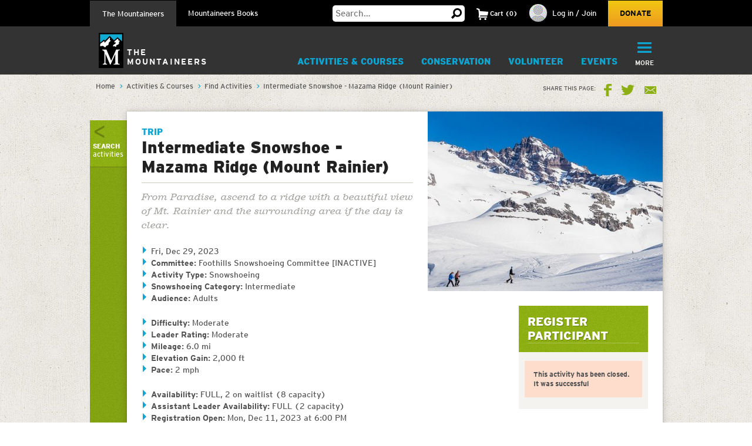

--- FILE ---
content_type: text/html; charset=utf-8
request_url: https://www.google.com/recaptcha/api2/anchor?ar=1&k=6LfFqtUSAAAAADPI71XlkVPZ9NH3yTgOzdYKxXWM&co=aHR0cHM6Ly93d3cubW91bnRhaW5lZXJzLm9yZzo0NDM.&hl=en&v=9TiwnJFHeuIw_s0wSd3fiKfN&theme=red&size=compact&anchor-ms=20000&execute-ms=30000&cb=7r4vpbh8kc55
body_size: 48885
content:
<!DOCTYPE HTML><html dir="ltr" lang="en"><head><meta http-equiv="Content-Type" content="text/html; charset=UTF-8">
<meta http-equiv="X-UA-Compatible" content="IE=edge">
<title>reCAPTCHA</title>
<style type="text/css">
/* cyrillic-ext */
@font-face {
  font-family: 'Roboto';
  font-style: normal;
  font-weight: 400;
  font-stretch: 100%;
  src: url(//fonts.gstatic.com/s/roboto/v48/KFO7CnqEu92Fr1ME7kSn66aGLdTylUAMa3GUBHMdazTgWw.woff2) format('woff2');
  unicode-range: U+0460-052F, U+1C80-1C8A, U+20B4, U+2DE0-2DFF, U+A640-A69F, U+FE2E-FE2F;
}
/* cyrillic */
@font-face {
  font-family: 'Roboto';
  font-style: normal;
  font-weight: 400;
  font-stretch: 100%;
  src: url(//fonts.gstatic.com/s/roboto/v48/KFO7CnqEu92Fr1ME7kSn66aGLdTylUAMa3iUBHMdazTgWw.woff2) format('woff2');
  unicode-range: U+0301, U+0400-045F, U+0490-0491, U+04B0-04B1, U+2116;
}
/* greek-ext */
@font-face {
  font-family: 'Roboto';
  font-style: normal;
  font-weight: 400;
  font-stretch: 100%;
  src: url(//fonts.gstatic.com/s/roboto/v48/KFO7CnqEu92Fr1ME7kSn66aGLdTylUAMa3CUBHMdazTgWw.woff2) format('woff2');
  unicode-range: U+1F00-1FFF;
}
/* greek */
@font-face {
  font-family: 'Roboto';
  font-style: normal;
  font-weight: 400;
  font-stretch: 100%;
  src: url(//fonts.gstatic.com/s/roboto/v48/KFO7CnqEu92Fr1ME7kSn66aGLdTylUAMa3-UBHMdazTgWw.woff2) format('woff2');
  unicode-range: U+0370-0377, U+037A-037F, U+0384-038A, U+038C, U+038E-03A1, U+03A3-03FF;
}
/* math */
@font-face {
  font-family: 'Roboto';
  font-style: normal;
  font-weight: 400;
  font-stretch: 100%;
  src: url(//fonts.gstatic.com/s/roboto/v48/KFO7CnqEu92Fr1ME7kSn66aGLdTylUAMawCUBHMdazTgWw.woff2) format('woff2');
  unicode-range: U+0302-0303, U+0305, U+0307-0308, U+0310, U+0312, U+0315, U+031A, U+0326-0327, U+032C, U+032F-0330, U+0332-0333, U+0338, U+033A, U+0346, U+034D, U+0391-03A1, U+03A3-03A9, U+03B1-03C9, U+03D1, U+03D5-03D6, U+03F0-03F1, U+03F4-03F5, U+2016-2017, U+2034-2038, U+203C, U+2040, U+2043, U+2047, U+2050, U+2057, U+205F, U+2070-2071, U+2074-208E, U+2090-209C, U+20D0-20DC, U+20E1, U+20E5-20EF, U+2100-2112, U+2114-2115, U+2117-2121, U+2123-214F, U+2190, U+2192, U+2194-21AE, U+21B0-21E5, U+21F1-21F2, U+21F4-2211, U+2213-2214, U+2216-22FF, U+2308-230B, U+2310, U+2319, U+231C-2321, U+2336-237A, U+237C, U+2395, U+239B-23B7, U+23D0, U+23DC-23E1, U+2474-2475, U+25AF, U+25B3, U+25B7, U+25BD, U+25C1, U+25CA, U+25CC, U+25FB, U+266D-266F, U+27C0-27FF, U+2900-2AFF, U+2B0E-2B11, U+2B30-2B4C, U+2BFE, U+3030, U+FF5B, U+FF5D, U+1D400-1D7FF, U+1EE00-1EEFF;
}
/* symbols */
@font-face {
  font-family: 'Roboto';
  font-style: normal;
  font-weight: 400;
  font-stretch: 100%;
  src: url(//fonts.gstatic.com/s/roboto/v48/KFO7CnqEu92Fr1ME7kSn66aGLdTylUAMaxKUBHMdazTgWw.woff2) format('woff2');
  unicode-range: U+0001-000C, U+000E-001F, U+007F-009F, U+20DD-20E0, U+20E2-20E4, U+2150-218F, U+2190, U+2192, U+2194-2199, U+21AF, U+21E6-21F0, U+21F3, U+2218-2219, U+2299, U+22C4-22C6, U+2300-243F, U+2440-244A, U+2460-24FF, U+25A0-27BF, U+2800-28FF, U+2921-2922, U+2981, U+29BF, U+29EB, U+2B00-2BFF, U+4DC0-4DFF, U+FFF9-FFFB, U+10140-1018E, U+10190-1019C, U+101A0, U+101D0-101FD, U+102E0-102FB, U+10E60-10E7E, U+1D2C0-1D2D3, U+1D2E0-1D37F, U+1F000-1F0FF, U+1F100-1F1AD, U+1F1E6-1F1FF, U+1F30D-1F30F, U+1F315, U+1F31C, U+1F31E, U+1F320-1F32C, U+1F336, U+1F378, U+1F37D, U+1F382, U+1F393-1F39F, U+1F3A7-1F3A8, U+1F3AC-1F3AF, U+1F3C2, U+1F3C4-1F3C6, U+1F3CA-1F3CE, U+1F3D4-1F3E0, U+1F3ED, U+1F3F1-1F3F3, U+1F3F5-1F3F7, U+1F408, U+1F415, U+1F41F, U+1F426, U+1F43F, U+1F441-1F442, U+1F444, U+1F446-1F449, U+1F44C-1F44E, U+1F453, U+1F46A, U+1F47D, U+1F4A3, U+1F4B0, U+1F4B3, U+1F4B9, U+1F4BB, U+1F4BF, U+1F4C8-1F4CB, U+1F4D6, U+1F4DA, U+1F4DF, U+1F4E3-1F4E6, U+1F4EA-1F4ED, U+1F4F7, U+1F4F9-1F4FB, U+1F4FD-1F4FE, U+1F503, U+1F507-1F50B, U+1F50D, U+1F512-1F513, U+1F53E-1F54A, U+1F54F-1F5FA, U+1F610, U+1F650-1F67F, U+1F687, U+1F68D, U+1F691, U+1F694, U+1F698, U+1F6AD, U+1F6B2, U+1F6B9-1F6BA, U+1F6BC, U+1F6C6-1F6CF, U+1F6D3-1F6D7, U+1F6E0-1F6EA, U+1F6F0-1F6F3, U+1F6F7-1F6FC, U+1F700-1F7FF, U+1F800-1F80B, U+1F810-1F847, U+1F850-1F859, U+1F860-1F887, U+1F890-1F8AD, U+1F8B0-1F8BB, U+1F8C0-1F8C1, U+1F900-1F90B, U+1F93B, U+1F946, U+1F984, U+1F996, U+1F9E9, U+1FA00-1FA6F, U+1FA70-1FA7C, U+1FA80-1FA89, U+1FA8F-1FAC6, U+1FACE-1FADC, U+1FADF-1FAE9, U+1FAF0-1FAF8, U+1FB00-1FBFF;
}
/* vietnamese */
@font-face {
  font-family: 'Roboto';
  font-style: normal;
  font-weight: 400;
  font-stretch: 100%;
  src: url(//fonts.gstatic.com/s/roboto/v48/KFO7CnqEu92Fr1ME7kSn66aGLdTylUAMa3OUBHMdazTgWw.woff2) format('woff2');
  unicode-range: U+0102-0103, U+0110-0111, U+0128-0129, U+0168-0169, U+01A0-01A1, U+01AF-01B0, U+0300-0301, U+0303-0304, U+0308-0309, U+0323, U+0329, U+1EA0-1EF9, U+20AB;
}
/* latin-ext */
@font-face {
  font-family: 'Roboto';
  font-style: normal;
  font-weight: 400;
  font-stretch: 100%;
  src: url(//fonts.gstatic.com/s/roboto/v48/KFO7CnqEu92Fr1ME7kSn66aGLdTylUAMa3KUBHMdazTgWw.woff2) format('woff2');
  unicode-range: U+0100-02BA, U+02BD-02C5, U+02C7-02CC, U+02CE-02D7, U+02DD-02FF, U+0304, U+0308, U+0329, U+1D00-1DBF, U+1E00-1E9F, U+1EF2-1EFF, U+2020, U+20A0-20AB, U+20AD-20C0, U+2113, U+2C60-2C7F, U+A720-A7FF;
}
/* latin */
@font-face {
  font-family: 'Roboto';
  font-style: normal;
  font-weight: 400;
  font-stretch: 100%;
  src: url(//fonts.gstatic.com/s/roboto/v48/KFO7CnqEu92Fr1ME7kSn66aGLdTylUAMa3yUBHMdazQ.woff2) format('woff2');
  unicode-range: U+0000-00FF, U+0131, U+0152-0153, U+02BB-02BC, U+02C6, U+02DA, U+02DC, U+0304, U+0308, U+0329, U+2000-206F, U+20AC, U+2122, U+2191, U+2193, U+2212, U+2215, U+FEFF, U+FFFD;
}
/* cyrillic-ext */
@font-face {
  font-family: 'Roboto';
  font-style: normal;
  font-weight: 500;
  font-stretch: 100%;
  src: url(//fonts.gstatic.com/s/roboto/v48/KFO7CnqEu92Fr1ME7kSn66aGLdTylUAMa3GUBHMdazTgWw.woff2) format('woff2');
  unicode-range: U+0460-052F, U+1C80-1C8A, U+20B4, U+2DE0-2DFF, U+A640-A69F, U+FE2E-FE2F;
}
/* cyrillic */
@font-face {
  font-family: 'Roboto';
  font-style: normal;
  font-weight: 500;
  font-stretch: 100%;
  src: url(//fonts.gstatic.com/s/roboto/v48/KFO7CnqEu92Fr1ME7kSn66aGLdTylUAMa3iUBHMdazTgWw.woff2) format('woff2');
  unicode-range: U+0301, U+0400-045F, U+0490-0491, U+04B0-04B1, U+2116;
}
/* greek-ext */
@font-face {
  font-family: 'Roboto';
  font-style: normal;
  font-weight: 500;
  font-stretch: 100%;
  src: url(//fonts.gstatic.com/s/roboto/v48/KFO7CnqEu92Fr1ME7kSn66aGLdTylUAMa3CUBHMdazTgWw.woff2) format('woff2');
  unicode-range: U+1F00-1FFF;
}
/* greek */
@font-face {
  font-family: 'Roboto';
  font-style: normal;
  font-weight: 500;
  font-stretch: 100%;
  src: url(//fonts.gstatic.com/s/roboto/v48/KFO7CnqEu92Fr1ME7kSn66aGLdTylUAMa3-UBHMdazTgWw.woff2) format('woff2');
  unicode-range: U+0370-0377, U+037A-037F, U+0384-038A, U+038C, U+038E-03A1, U+03A3-03FF;
}
/* math */
@font-face {
  font-family: 'Roboto';
  font-style: normal;
  font-weight: 500;
  font-stretch: 100%;
  src: url(//fonts.gstatic.com/s/roboto/v48/KFO7CnqEu92Fr1ME7kSn66aGLdTylUAMawCUBHMdazTgWw.woff2) format('woff2');
  unicode-range: U+0302-0303, U+0305, U+0307-0308, U+0310, U+0312, U+0315, U+031A, U+0326-0327, U+032C, U+032F-0330, U+0332-0333, U+0338, U+033A, U+0346, U+034D, U+0391-03A1, U+03A3-03A9, U+03B1-03C9, U+03D1, U+03D5-03D6, U+03F0-03F1, U+03F4-03F5, U+2016-2017, U+2034-2038, U+203C, U+2040, U+2043, U+2047, U+2050, U+2057, U+205F, U+2070-2071, U+2074-208E, U+2090-209C, U+20D0-20DC, U+20E1, U+20E5-20EF, U+2100-2112, U+2114-2115, U+2117-2121, U+2123-214F, U+2190, U+2192, U+2194-21AE, U+21B0-21E5, U+21F1-21F2, U+21F4-2211, U+2213-2214, U+2216-22FF, U+2308-230B, U+2310, U+2319, U+231C-2321, U+2336-237A, U+237C, U+2395, U+239B-23B7, U+23D0, U+23DC-23E1, U+2474-2475, U+25AF, U+25B3, U+25B7, U+25BD, U+25C1, U+25CA, U+25CC, U+25FB, U+266D-266F, U+27C0-27FF, U+2900-2AFF, U+2B0E-2B11, U+2B30-2B4C, U+2BFE, U+3030, U+FF5B, U+FF5D, U+1D400-1D7FF, U+1EE00-1EEFF;
}
/* symbols */
@font-face {
  font-family: 'Roboto';
  font-style: normal;
  font-weight: 500;
  font-stretch: 100%;
  src: url(//fonts.gstatic.com/s/roboto/v48/KFO7CnqEu92Fr1ME7kSn66aGLdTylUAMaxKUBHMdazTgWw.woff2) format('woff2');
  unicode-range: U+0001-000C, U+000E-001F, U+007F-009F, U+20DD-20E0, U+20E2-20E4, U+2150-218F, U+2190, U+2192, U+2194-2199, U+21AF, U+21E6-21F0, U+21F3, U+2218-2219, U+2299, U+22C4-22C6, U+2300-243F, U+2440-244A, U+2460-24FF, U+25A0-27BF, U+2800-28FF, U+2921-2922, U+2981, U+29BF, U+29EB, U+2B00-2BFF, U+4DC0-4DFF, U+FFF9-FFFB, U+10140-1018E, U+10190-1019C, U+101A0, U+101D0-101FD, U+102E0-102FB, U+10E60-10E7E, U+1D2C0-1D2D3, U+1D2E0-1D37F, U+1F000-1F0FF, U+1F100-1F1AD, U+1F1E6-1F1FF, U+1F30D-1F30F, U+1F315, U+1F31C, U+1F31E, U+1F320-1F32C, U+1F336, U+1F378, U+1F37D, U+1F382, U+1F393-1F39F, U+1F3A7-1F3A8, U+1F3AC-1F3AF, U+1F3C2, U+1F3C4-1F3C6, U+1F3CA-1F3CE, U+1F3D4-1F3E0, U+1F3ED, U+1F3F1-1F3F3, U+1F3F5-1F3F7, U+1F408, U+1F415, U+1F41F, U+1F426, U+1F43F, U+1F441-1F442, U+1F444, U+1F446-1F449, U+1F44C-1F44E, U+1F453, U+1F46A, U+1F47D, U+1F4A3, U+1F4B0, U+1F4B3, U+1F4B9, U+1F4BB, U+1F4BF, U+1F4C8-1F4CB, U+1F4D6, U+1F4DA, U+1F4DF, U+1F4E3-1F4E6, U+1F4EA-1F4ED, U+1F4F7, U+1F4F9-1F4FB, U+1F4FD-1F4FE, U+1F503, U+1F507-1F50B, U+1F50D, U+1F512-1F513, U+1F53E-1F54A, U+1F54F-1F5FA, U+1F610, U+1F650-1F67F, U+1F687, U+1F68D, U+1F691, U+1F694, U+1F698, U+1F6AD, U+1F6B2, U+1F6B9-1F6BA, U+1F6BC, U+1F6C6-1F6CF, U+1F6D3-1F6D7, U+1F6E0-1F6EA, U+1F6F0-1F6F3, U+1F6F7-1F6FC, U+1F700-1F7FF, U+1F800-1F80B, U+1F810-1F847, U+1F850-1F859, U+1F860-1F887, U+1F890-1F8AD, U+1F8B0-1F8BB, U+1F8C0-1F8C1, U+1F900-1F90B, U+1F93B, U+1F946, U+1F984, U+1F996, U+1F9E9, U+1FA00-1FA6F, U+1FA70-1FA7C, U+1FA80-1FA89, U+1FA8F-1FAC6, U+1FACE-1FADC, U+1FADF-1FAE9, U+1FAF0-1FAF8, U+1FB00-1FBFF;
}
/* vietnamese */
@font-face {
  font-family: 'Roboto';
  font-style: normal;
  font-weight: 500;
  font-stretch: 100%;
  src: url(//fonts.gstatic.com/s/roboto/v48/KFO7CnqEu92Fr1ME7kSn66aGLdTylUAMa3OUBHMdazTgWw.woff2) format('woff2');
  unicode-range: U+0102-0103, U+0110-0111, U+0128-0129, U+0168-0169, U+01A0-01A1, U+01AF-01B0, U+0300-0301, U+0303-0304, U+0308-0309, U+0323, U+0329, U+1EA0-1EF9, U+20AB;
}
/* latin-ext */
@font-face {
  font-family: 'Roboto';
  font-style: normal;
  font-weight: 500;
  font-stretch: 100%;
  src: url(//fonts.gstatic.com/s/roboto/v48/KFO7CnqEu92Fr1ME7kSn66aGLdTylUAMa3KUBHMdazTgWw.woff2) format('woff2');
  unicode-range: U+0100-02BA, U+02BD-02C5, U+02C7-02CC, U+02CE-02D7, U+02DD-02FF, U+0304, U+0308, U+0329, U+1D00-1DBF, U+1E00-1E9F, U+1EF2-1EFF, U+2020, U+20A0-20AB, U+20AD-20C0, U+2113, U+2C60-2C7F, U+A720-A7FF;
}
/* latin */
@font-face {
  font-family: 'Roboto';
  font-style: normal;
  font-weight: 500;
  font-stretch: 100%;
  src: url(//fonts.gstatic.com/s/roboto/v48/KFO7CnqEu92Fr1ME7kSn66aGLdTylUAMa3yUBHMdazQ.woff2) format('woff2');
  unicode-range: U+0000-00FF, U+0131, U+0152-0153, U+02BB-02BC, U+02C6, U+02DA, U+02DC, U+0304, U+0308, U+0329, U+2000-206F, U+20AC, U+2122, U+2191, U+2193, U+2212, U+2215, U+FEFF, U+FFFD;
}
/* cyrillic-ext */
@font-face {
  font-family: 'Roboto';
  font-style: normal;
  font-weight: 900;
  font-stretch: 100%;
  src: url(//fonts.gstatic.com/s/roboto/v48/KFO7CnqEu92Fr1ME7kSn66aGLdTylUAMa3GUBHMdazTgWw.woff2) format('woff2');
  unicode-range: U+0460-052F, U+1C80-1C8A, U+20B4, U+2DE0-2DFF, U+A640-A69F, U+FE2E-FE2F;
}
/* cyrillic */
@font-face {
  font-family: 'Roboto';
  font-style: normal;
  font-weight: 900;
  font-stretch: 100%;
  src: url(//fonts.gstatic.com/s/roboto/v48/KFO7CnqEu92Fr1ME7kSn66aGLdTylUAMa3iUBHMdazTgWw.woff2) format('woff2');
  unicode-range: U+0301, U+0400-045F, U+0490-0491, U+04B0-04B1, U+2116;
}
/* greek-ext */
@font-face {
  font-family: 'Roboto';
  font-style: normal;
  font-weight: 900;
  font-stretch: 100%;
  src: url(//fonts.gstatic.com/s/roboto/v48/KFO7CnqEu92Fr1ME7kSn66aGLdTylUAMa3CUBHMdazTgWw.woff2) format('woff2');
  unicode-range: U+1F00-1FFF;
}
/* greek */
@font-face {
  font-family: 'Roboto';
  font-style: normal;
  font-weight: 900;
  font-stretch: 100%;
  src: url(//fonts.gstatic.com/s/roboto/v48/KFO7CnqEu92Fr1ME7kSn66aGLdTylUAMa3-UBHMdazTgWw.woff2) format('woff2');
  unicode-range: U+0370-0377, U+037A-037F, U+0384-038A, U+038C, U+038E-03A1, U+03A3-03FF;
}
/* math */
@font-face {
  font-family: 'Roboto';
  font-style: normal;
  font-weight: 900;
  font-stretch: 100%;
  src: url(//fonts.gstatic.com/s/roboto/v48/KFO7CnqEu92Fr1ME7kSn66aGLdTylUAMawCUBHMdazTgWw.woff2) format('woff2');
  unicode-range: U+0302-0303, U+0305, U+0307-0308, U+0310, U+0312, U+0315, U+031A, U+0326-0327, U+032C, U+032F-0330, U+0332-0333, U+0338, U+033A, U+0346, U+034D, U+0391-03A1, U+03A3-03A9, U+03B1-03C9, U+03D1, U+03D5-03D6, U+03F0-03F1, U+03F4-03F5, U+2016-2017, U+2034-2038, U+203C, U+2040, U+2043, U+2047, U+2050, U+2057, U+205F, U+2070-2071, U+2074-208E, U+2090-209C, U+20D0-20DC, U+20E1, U+20E5-20EF, U+2100-2112, U+2114-2115, U+2117-2121, U+2123-214F, U+2190, U+2192, U+2194-21AE, U+21B0-21E5, U+21F1-21F2, U+21F4-2211, U+2213-2214, U+2216-22FF, U+2308-230B, U+2310, U+2319, U+231C-2321, U+2336-237A, U+237C, U+2395, U+239B-23B7, U+23D0, U+23DC-23E1, U+2474-2475, U+25AF, U+25B3, U+25B7, U+25BD, U+25C1, U+25CA, U+25CC, U+25FB, U+266D-266F, U+27C0-27FF, U+2900-2AFF, U+2B0E-2B11, U+2B30-2B4C, U+2BFE, U+3030, U+FF5B, U+FF5D, U+1D400-1D7FF, U+1EE00-1EEFF;
}
/* symbols */
@font-face {
  font-family: 'Roboto';
  font-style: normal;
  font-weight: 900;
  font-stretch: 100%;
  src: url(//fonts.gstatic.com/s/roboto/v48/KFO7CnqEu92Fr1ME7kSn66aGLdTylUAMaxKUBHMdazTgWw.woff2) format('woff2');
  unicode-range: U+0001-000C, U+000E-001F, U+007F-009F, U+20DD-20E0, U+20E2-20E4, U+2150-218F, U+2190, U+2192, U+2194-2199, U+21AF, U+21E6-21F0, U+21F3, U+2218-2219, U+2299, U+22C4-22C6, U+2300-243F, U+2440-244A, U+2460-24FF, U+25A0-27BF, U+2800-28FF, U+2921-2922, U+2981, U+29BF, U+29EB, U+2B00-2BFF, U+4DC0-4DFF, U+FFF9-FFFB, U+10140-1018E, U+10190-1019C, U+101A0, U+101D0-101FD, U+102E0-102FB, U+10E60-10E7E, U+1D2C0-1D2D3, U+1D2E0-1D37F, U+1F000-1F0FF, U+1F100-1F1AD, U+1F1E6-1F1FF, U+1F30D-1F30F, U+1F315, U+1F31C, U+1F31E, U+1F320-1F32C, U+1F336, U+1F378, U+1F37D, U+1F382, U+1F393-1F39F, U+1F3A7-1F3A8, U+1F3AC-1F3AF, U+1F3C2, U+1F3C4-1F3C6, U+1F3CA-1F3CE, U+1F3D4-1F3E0, U+1F3ED, U+1F3F1-1F3F3, U+1F3F5-1F3F7, U+1F408, U+1F415, U+1F41F, U+1F426, U+1F43F, U+1F441-1F442, U+1F444, U+1F446-1F449, U+1F44C-1F44E, U+1F453, U+1F46A, U+1F47D, U+1F4A3, U+1F4B0, U+1F4B3, U+1F4B9, U+1F4BB, U+1F4BF, U+1F4C8-1F4CB, U+1F4D6, U+1F4DA, U+1F4DF, U+1F4E3-1F4E6, U+1F4EA-1F4ED, U+1F4F7, U+1F4F9-1F4FB, U+1F4FD-1F4FE, U+1F503, U+1F507-1F50B, U+1F50D, U+1F512-1F513, U+1F53E-1F54A, U+1F54F-1F5FA, U+1F610, U+1F650-1F67F, U+1F687, U+1F68D, U+1F691, U+1F694, U+1F698, U+1F6AD, U+1F6B2, U+1F6B9-1F6BA, U+1F6BC, U+1F6C6-1F6CF, U+1F6D3-1F6D7, U+1F6E0-1F6EA, U+1F6F0-1F6F3, U+1F6F7-1F6FC, U+1F700-1F7FF, U+1F800-1F80B, U+1F810-1F847, U+1F850-1F859, U+1F860-1F887, U+1F890-1F8AD, U+1F8B0-1F8BB, U+1F8C0-1F8C1, U+1F900-1F90B, U+1F93B, U+1F946, U+1F984, U+1F996, U+1F9E9, U+1FA00-1FA6F, U+1FA70-1FA7C, U+1FA80-1FA89, U+1FA8F-1FAC6, U+1FACE-1FADC, U+1FADF-1FAE9, U+1FAF0-1FAF8, U+1FB00-1FBFF;
}
/* vietnamese */
@font-face {
  font-family: 'Roboto';
  font-style: normal;
  font-weight: 900;
  font-stretch: 100%;
  src: url(//fonts.gstatic.com/s/roboto/v48/KFO7CnqEu92Fr1ME7kSn66aGLdTylUAMa3OUBHMdazTgWw.woff2) format('woff2');
  unicode-range: U+0102-0103, U+0110-0111, U+0128-0129, U+0168-0169, U+01A0-01A1, U+01AF-01B0, U+0300-0301, U+0303-0304, U+0308-0309, U+0323, U+0329, U+1EA0-1EF9, U+20AB;
}
/* latin-ext */
@font-face {
  font-family: 'Roboto';
  font-style: normal;
  font-weight: 900;
  font-stretch: 100%;
  src: url(//fonts.gstatic.com/s/roboto/v48/KFO7CnqEu92Fr1ME7kSn66aGLdTylUAMa3KUBHMdazTgWw.woff2) format('woff2');
  unicode-range: U+0100-02BA, U+02BD-02C5, U+02C7-02CC, U+02CE-02D7, U+02DD-02FF, U+0304, U+0308, U+0329, U+1D00-1DBF, U+1E00-1E9F, U+1EF2-1EFF, U+2020, U+20A0-20AB, U+20AD-20C0, U+2113, U+2C60-2C7F, U+A720-A7FF;
}
/* latin */
@font-face {
  font-family: 'Roboto';
  font-style: normal;
  font-weight: 900;
  font-stretch: 100%;
  src: url(//fonts.gstatic.com/s/roboto/v48/KFO7CnqEu92Fr1ME7kSn66aGLdTylUAMa3yUBHMdazQ.woff2) format('woff2');
  unicode-range: U+0000-00FF, U+0131, U+0152-0153, U+02BB-02BC, U+02C6, U+02DA, U+02DC, U+0304, U+0308, U+0329, U+2000-206F, U+20AC, U+2122, U+2191, U+2193, U+2212, U+2215, U+FEFF, U+FFFD;
}

</style>
<link rel="stylesheet" type="text/css" href="https://www.gstatic.com/recaptcha/releases/9TiwnJFHeuIw_s0wSd3fiKfN/styles__ltr.css">
<script nonce="hwo5IChH1qTZqwkglabYPA" type="text/javascript">window['__recaptcha_api'] = 'https://www.google.com/recaptcha/api2/';</script>
<script type="text/javascript" src="https://www.gstatic.com/recaptcha/releases/9TiwnJFHeuIw_s0wSd3fiKfN/recaptcha__en.js" nonce="hwo5IChH1qTZqwkglabYPA">
      
    </script></head>
<body><div id="rc-anchor-alert" class="rc-anchor-alert"></div>
<input type="hidden" id="recaptcha-token" value="[base64]">
<script type="text/javascript" nonce="hwo5IChH1qTZqwkglabYPA">
      recaptcha.anchor.Main.init("[\x22ainput\x22,[\x22bgdata\x22,\x22\x22,\[base64]/[base64]/bmV3IFpbdF0obVswXSk6Sz09Mj9uZXcgWlt0XShtWzBdLG1bMV0pOks9PTM/bmV3IFpbdF0obVswXSxtWzFdLG1bMl0pOks9PTQ/[base64]/[base64]/[base64]/[base64]/[base64]/[base64]/[base64]/[base64]/[base64]/[base64]/[base64]/[base64]/[base64]/[base64]\\u003d\\u003d\x22,\[base64]\\u003d\x22,\[base64]/DkcOEX8OiNcOrwqZPBcOtw5HCnMOqwoHDohB7MAfDoj8Jw75ew7AZTsKewr3Ct8Kmw5k+w5TCtQETw5rCjcKCwrTDqmA1wopBwpdZC8K7w4fCtxrCl1PCp8O7QcKaw6TDvcK/[base64]/[base64]/CjMKbHsOZw7XDiyo8wr99wo1mwrlCwrLDqGbDv3rCmXVPw6zCksOhwpnDmXLCusOlw7XDmFHCjRLCjifDksOLf1jDnhLDrsO+wo/ClcKfMMK1S8KSNMODEcOUw6DCmcOYwoDCvl4tDSodQmFmasKLDMOZw6rDo8OFwoRfwqPDlkYpNcKqYTJHH8OFTkZrw6gtwqEaCMKMdMOVGsKHesO2QcO5w7ohQ1zDjMOGw7AnTMKFwrRPw7jCu0fClsOtw5HCncKPw5jDrcO+w7hJwr9+V8O2wrVpcD/DicOPFsK4wrMqwpnCrV7CkMKbw6PDkBnChcKURAY6w6jDsihTeTl5PDpiSxgBw7/[base64]/[base64]/CtDp/[base64]/Co2/CmQoaf8O+YG4OSFrDvsOLw6E/wokJe8Ofw7HCulvDqMO0w4gLwqfCmkXDlDwVVz/CjHo/VMKOFcK2CcOZWsOSF8OlaF/[base64]/ShpIwoXDtx9GWVQ3HmMbd8O6wonDmj4kwrvDpTNBwqd1YcK7JcOYwp3CkMO4XirDgcKzI00ywq/Du8OxURsjw4lbWcOUwpvCrsK1woMswopew5HCqcOKAcOAOT86CcOJw6MPwrLCqcK1EMOCwrrDuGTDhcK0TsK6YsK5w7R6w4XDoB5Bw6bDv8Onw7zDilzCiMOnScK0BF97DCkZV0B7w5ZyJsOQO8OKw7DDvsOhw6bDqzDDnsKVD27Cu0/[base64]/Dk8KRV8KCwqnDk8KPTsOcw4FVwpzDjcKfw5NVBj3Co8O2w41WTcOCfFTDmsO3FwDCkw4ofMO3GGXCqk4WGsOKFMOmcsK1Zm4+b08zw4/DqHQ8wqUTBMOnw6rCj8OFwq5Yw75FwoLCoMOfBsOkw4FNSCLDucK1DsOUwpUew7pBw4jCqMOAwoAIwrLDjcOZw6Rzw6vDqsKzwrbCpMO5w6l1AHXDuMOvGsOzwpbDuHpSw7HDlk5Bwq0yw4EkccKRw4pEwq9Sw5/ClE1wwrbDhMO3UlTCqhA0CTcsw4pxbMO/[base64]/CrwPCtzfDr8K8wq/Cj8OmN0PDhk0/[base64]/ChUPDijsBwqzDtMKbwpPDnmVVQsKCw4MiLSEwwoRUw4cHAMOpw6YuwowNJXJcwo9vSMK1w7TDtsOhw6AJOMO0w6jCkcKDwp4ATBnCtcKtFsKCQh/CnH1Cwq/CqDTCoQsBwprCpcKEUsORKSDChsKPw5EcK8OTw6zDiCs/[base64]/[base64]/DpGnDgcKHT8O3w6svw7DDi37DjMOMAkA7GMOCLsO2B2/CoMOnEwkbOMORwplTDmnDmFFFwqUacMK8HFYqw4/DvXrDpMOWwp9gPsOHwovCrSoVw714DcKjIirDg2jChUdWYA7DrcKDwqDCiR5fOToAYsKQw6EOwp16w5HDkFIkIQPCrB/Dk8KTRQ/Dh8OtwqN1wowPwpNsw5lCWsOHeWxbLcOOwpHDrnNYwqXCs8Owwp1RLsKfJsO0wpkHwq/[base64]/[base64]/AjbDiHVzwqVRIkDDgwjDjcO/fHAsTsKvHcKfwovDuG4jw7TCgBjDkB7CgsO4wrgwVl3CisOpXxhKw7cxwowPwq7CgMKZV1l4wqDCj8Ovw4M6XiHCgcO/w4zDhkBTwpvCksKoGT0yYsOhGsKyw5zDlBDClcOLwp/CjsKAOsOUf8OmFcOWw7bDtE3DgjcHwp3DtxkXBmhsw6MtNlR6wqzCiBTCqsO/M8ONZMKOfMOOwqnDjcK7XsO2w6LChsO+YMKrw5LDvcKHBRDDkjTCp1/DpRB0WBgbwoXDsQfDp8ORw6jCtMK2wqY6bMOQwq5iTWtXw7NtwodJwrbDhAcjwrbCu00vJsO4wpHDscKCbk3CgsORIMOcCcKsNgo+b23CrsKTWMKDwoV/w5jCmh4Wwqsww5bCvsKRS2NQVzEKwp7DqATCvj7Cr1bDg8O/[base64]/CpEXCusOdYsKAJsOsw6jCvhfCi8KOTjUNHUnChsK7TAgKM08eIsKxw4jDnQjDr2XDiQgRwoYjwqfDsxjCiTJbUsO0w7LCrnTDvcKUEDjCnDgzwrHDgcOAwqlowrUsQsOmwrrDjcOtCk5VYi/CqH4fwoIPw4d5H8KiwpDDjMKJw5lbw6IMUnsCbwLDksK9KwfCnMK+U8KHDj/[base64]/CvMO1wr44WMKBXS9pB8KNCidiw4RSP8OWICgWW8Kowp9GFcKRWTXCk1QZw79Twp/DisOjw7jCqWnCr8K3I8K+wpXCucKcVAXDksK2wqHClzvDqSY4w7rDkFkZw6hGeRHCnsKYwoPDhGzCgXbCv8K1wo1dw6cTw6kcw7g2wrPDmRQaN8OJcMOJw5/CpTlXw6x6wrULCsOgwqjCth3ChcKRNMOHZsKqwrnDtFbDiCZSwpXDnsO+w5YEwqtOw6vCrsO7QivDrm1rP2TCtWTCgC/CuRF0JVjClMK+Lh5ewrbCml/DhsOcBcO1MDdpYcOnb8KPw5nCnGrCj8K4MMOLw6HDt8KHw50bL0TDt8KBw4d9w7/Cm8OxD8KNUsK+wrPDncKvwrYyd8KzRMKLY8KZw74mwoQhd0pkBhHCo8KGGEfCusOyw5M8w57DhMOrFl/[base64]/[base64]/CiRTDoE5PwovDkDgDD23CrkZJaUBsw5DDvMOsw7Zrw7fDlsO0FsKEMMKGDMKwf3ZuwozDuDvCukjCowLCj3PCusKhCsOfXVcbC1NQGMOLw5AFw6JlRcKrwoPDhXY5JT9Sw57Cmh4BfBzCvTJlwrLCgBgcKMK5bcKqwrLDikp4woo8w5TCv8K5woLCrWcIwoBQwrNqwr/[base64]/DibDulUqwqDCrcOwFlk3XE0Iw67CpSvCjR/CjcKYw67DvwRowoFuw4c+PMOPw5LDgF94wrg0JFZ8w7sGK8OwYDfDjRk1w5cnw7nCtn4gMjV0w4wbAsO+B34ZBMOOX8K/GnxMw5vDl8KYwrtWDkDCpzfDpkjDgnNiARPCoRbCpMKkBMOmwp46DhgRw5MSFAPCogFdVA8OFh9IIUFOw6Rsw4RCwokfXMKaV8OoX33Dtz56OHfCgsOcwrTCicKPwp56b8ORBEPCq2DDr05PwqRgXsO0SCZmw6lCwr/CpcOlwq54XGMcw60dbX7Du8KweC0XVkpvZFBnVR4twrlowq7CihM/w6RVw4MGwosiw6Edw6ELwqMow7fCsgzClzNVw6vDomFTChA2d1Ydw4JIH0kHVUrCiMKMwrzCkm7ClWDClxXCkngzAnxxZ8Oow4PDrzlaf8Ocw6VTwo3DoMOcwqlTwr5DRsKMRMK0PRjCocKAw7ltKcKVw71dwp/CgzDDnsOfCS3CnWgDWAzCmsOEY8KYw74Mw7/Ci8ObwpLDhMKyGMKawrx8w7DDpwTCu8KRw5DDpsKGwpJFwppxX3Z3wpsjJMOCNcKkw7huwo/Cu8OFwr8KJyrCp8O2w5TCrRzDm8O7AsOzw5vDrcOow5DDvMKzwqjDmBkaJUw3AsOxaRXDpyDCoAEERFYsXMOAw5PDk8K3ZcKQw60wDMOEJcKtwqYOwocPZ8Kqw6oOwoDCu0kAXDk4wq/CvW7Dk8OuPlDChsKUwrFnwr3Ci1zDoRonw58qB8KVwrwBwqI2MmnCl8Kvw7V2wpnDniTDgFZ/HkXDpMK5dAwOwpR5wqdWU2fDmD3CvsOKw6gAw7PCnEobw4d1wppDNmfDnMKDwpAbw5o7wrJIw41hw5l6w7EwNho3wq/DuwfDucKvwrPDjGoiNsKGw5rDi8KqGkg0Vy/CrsK/WS/DocOZR8Ocwo/CoTBWBcKhwrgFDMOAw6ZbQsOJIcKKfzd9wrDDvMOFwo/ChU8Bwo5bw7vCvTvDqsKmS1Rqw4Nzw5hJHRfDhsOuaGTDlC4EwrBhw7QFYcOnT2s5w43CssKVFsO4w6N7w7hfdTkvdB7DvXsJF8K2QAjDncKNTMKmSHErLMOqNsOow7/Dgi3Dt8OiwpYRw6h0fxkbwqnDtHcMR8ORwpAqwo/CisK6BEs2wpvDvTJjwqrDmht2OnDCt3bDn8OgY21pw4DDscOYw4Auwo7DlW7CjWvCulzDh3wyKw7CosKCw4p/LMKuLQJpw5MVw4g+wqDDvzkKHcOjw4TDgsK2wrnDvcKBJMKUF8O4D8OmTcOxGcKawpfDmsOHXMK0WXVDw4zCoMOkMMKNR8KjfhrDrwnCucK4wpTDgcO2HSJLw47CrsOfwqJgw47CocO/wqzDr8KyLBfDpFLCsUvDn3vCr8KKHWjDi1MrdcOew6I5K8ODAMObw7QEwojDqQfDixQfw4LCnsOGw6UkQsKQFyQZA8OiMFLDuhLDsMOAdAtQf8KfaCccwq9vXXLDv3MqPjTClcOdwq4iYX/CrRDCrUvDuCQfw5dNw4XDtMKawoPDpMKzw5vCohTCp8KnXmzCp8OSfsKhwoEoSMK6SsOZwpYkw6QYP0bDtwTDkUgWbsKPJ1vChhDDoUELe1g0w45ew5NGwqNMw6TDsjHCi8Kxw6grIcKUOx7DkS0/wq/DlsO/b2ZQdMOBGcOHWUPDtMKIEBFhw4ghFcKCc8KJH1p4P8Oaw4vDk3t+wrUlwpTDlnrCvxPDlT8SRU3CpMOKwqTCusKVc2DCjcO3SjwKHXIWwovChcK3fsKCNTPCu8OhGg9iVSobw5cmf8KTwrvChMOcwoM6YsO9PXYdwpTCgAcDd8KwwqrCh1Y+SRVsw6/DtcOzKMOqw6/CtgtmAMKlSk7CsEnCu0Efw64pE8KpQ8O1w6fDoGPDgU0qCcOVwrZ6asKkwr3Cp8OMwqNiIHANwojCjsOxbhNGbT/CjBI8bMOdecK/JF4Nw6/[base64]/DgEYkw4UWCcOQXsOMw6bDlB3DhA7DuyTDtgJwGn0qwqs/wrvCqFo7QMOXcsO7w6V3ICwqwqAzTlTDvTXDg8Orw6zDr8KTwooEw5JtwotMLcOfwoohw7PDucK5w5tYw67DoMKjBcOiV8K+XcOsCiZ4wpBGw6QkJcKbwrYwAzjDgsK9HsKhZxHCoMO4wrnDoBvCmcKmw5MowpICwrwmwobCvDILfsKmd19/AMKkwqFrHwU1w4fCigvCoRdkw5DDv3XDmHzCthBbw5EdwozDpmZJCkLDkCnCvcOpw7Ilw5N2GsKcw6bDslHDmsOZwqZ3w5bDh8Olw4HCkgLDmMKpwrs0VMOpcA/CjMOVw4tTfG1Vw6xBUsOXwqrCt3nDp8O8w7zCixjClsORXXfDoUHClD/CiRRMesK1bcKrfMKkZMKFw4RAFsK4aWlKwpleG8K8w4fDljkDGm1RT154w6TCoMKsw6ASScOnIjNFc016QMOuOlVWAAdvMxZpwrY4b8Onw4kVw7rCkMOPwodsOh1FIsOTw7t1wr3DhcOJQMO5WMOGw5HCkcK/EX0qwqLCk8OcCMKhb8KrwpPCmcKew4RvQW4wbMKvWBRwYV0uw6fDr8KqeFRKV31Hf8K8wpJIwrRPw5sxwq0Ew6fCrQQeVMOLw5wvccOTwrDClycbw4vClHbCnMKqS0LCtsKuZQkBw6Jew5t+w6xiZMKuR8OVDnPCi8OPMsK+Xi4bd8KvwoY/w51XG8K6aWYdwoPClXACJcK1IHfDtVDDrMKhw4rCjGQHfMOGGcKjGiHDv8OgCzjCocOpWUbCn8KzfDrDkcK8FVjCtBnDvVnCrzfDlSrDnCcrw6HCqsOiS8K/w5kFwqFLwqPCj8KsP0BRCA1XwoLDisKDw6YRwonCpkLCqDgrJGbCrsKBZjLDksK/[base64]/[base64]/[base64]/Dl8O8DQkow7PDkWsRfSnCqMOnwqjCtcO6wpnDnsOVw7/Dh8OIwqJQcWfCqcK8HUAPC8OJw7UGw53DucOWw4HDhk3CjsKEwpXCocKnwr0OYsKlB2vDlsKlWsKXQcO+w5DDuA5Hwq1owpg0esKxJTfDt8K+w4zCvXfDpcO0wpzCtMOrVgwBwpTCssKzwpzDgGB9w4xOdsKUw4YILMOZwqp6wr9/e0JZOXTDjSJDfF8Rw6tCw67CpcK3wovDl1ZWwolFw6MxGg93worDtMKpBsOhX8KOKsKdXmFFw5dWw5/Cg2nDkyrCm1MSH8OHwr5bAcOvwoBUwobCnhLDumFaw5LDscKTw47Dk8OHAcOXwqnDn8K/wql6TcKdXgxZw5PCv8OxwrfCrlUIDTklPMK8J2TCvcK8QyHDsMK/w6zDvcK3w4HCocOYRcOew7bDusK0TcK1A8OTwqcWJG/CjVsfZMKKw6jDqsKaecOABsKnwrgbU3PCnSrCgRZOJFVRfyd2HwcLwqECw5gJwq/CqMKULsKfw43Dhl93QmAlX8K1XiPDu8Oww4vDu8K5REDCicO2N3bDocKuO1nCpxRRwoLClVM/wonDtC9jCRnDncOjcXQccAJ9worDon1PCiQ7wrhPEMO/wqcJW8KBwq4ww7g8ecOrwo3Dl3g2w53DgGjCn8OIXGjDosO9VsKTXMOZwqTDk8KODkgvw5LDjiZeN8Kwwq4uRDXCkBAow6dtIWUIw5zCjnFGwovCmMOBd8KBwp3ChiTDj1MPw6fClwVccQRdJxvDqD97BcOwTwfDisOYwrpLfgFJwrdXwqwUVVPClMK2D31aGDIEw4/[base64]/Dn3bCvsOMFxXCpsKTfsK3WsKCVUXChMO5wp/Dq8KIUCfCsHrCr2kQw6/DvsORw5zCsMKswrssSALDucKSwpV2O8Oqw5zDkgHDgsOLwoXDg2peU8OwwqkXDsKewqLCm1ZOR37Dk0oew7nDpsKxw7AuWnbCvgl4w6XCk2kYOmbDnmV1Z8Oowr5/VMKFMBo3w6/DqcKgw5vDjsK7w6HDp0rCisKTwojDgxHDosOBwrDDncKzw7NzSxvDrMKzwqLDk8KcBExnC2jCjMOFwos2LMOaVcKhwqtAU8K9woBqwpDCmMKkw6HDgcKnw4rDn3nCnXrDtkTDqcOQaMK9QsOGdcO1wrHDvcOHPXrCtR5qwrM/[base64]/CoMOPwpfCiihEwotbOcKYKcKoMMK4HMOhcz/DnMOZwqQRADDDry1Mw7LCgCpSw61VYyR+w6wLwoZkw6zCmMOfecKyXG1Vw5ZmS8Ksw5vCgcK8cEDCkTkzw5gWw6nDhMOrPVnDjsOkcnjDrsKNwrLCqMO6w5/CsMKHcsOvBVnDncK9VMK8wqgeehzDm8OAwpcjXsKZw5bDhhQrZcOjZsKcwrvCq8KZOzrCtsK+PsKgwrLDiFXDhTHDicO8KwMwwoXDvsOwZgMfwpxtwrcgTcOMwqBWb8OSw4LDrGjCpVEtQsKmw4vCvHwVw5vCuTFuw55Iw605w6sgJkfDoCXCm2zDt8OiScOXQMKWw6/ClMKfwr8bwq/DjcK2EsOxw6RPw4J0YW8VBDghwpvCpcKsHBvDpcKGCcOzD8KgFVnCgcODwqTDrHBvfTrDpsKwX8OUwrUfQi/Ds19vwoXDigfCr3rDusKKQcOXbALDmz3CsSXDgcOGw5TCjcOrwpzCrgkuwpXDssK1McOAw6lxZsK8NsKbw7IRHMK9w6NqdcKgw57ClBEsDB7CicOGfjJ1w49rw5/ClsKePsKUwqBSw5fCkcOSKykFFcK/K8OiwpnClVvCosKWw4jCg8OtNsO6wqPDlMKrNnnCpsO+JcOiwpUfJzwbBMO/w7BgAcOaw5PCuiLDp8K8Q07DvnzDrsKfS8K6w6nCvcKnw4oHw7sCw6w2w68+wprDi1Fpw7DDhcO4fGVXw6YcwoJiw60aw4MFDcKvwrbCpwZ/GcKUAsO4w4PDlsKJGy7CuADDmMOIRcKJfAnDp8ORwqrDrcKDSyPDtxwNw6EUwpDCq2FZw48QQSDCj8KkO8OUwofCqTEswqAAfzvCly7CmwcCIMOYER/[base64]/X19jCMKVdHvCrRUYw4HCm8KVCsORw5fDj1vCuxTDuWrDnB/CrMKiw7zDvMKAw50twrvDgXnDh8K+fgtww7hfwpzDvMOpwoPCjMOSwpJ+wpLDscKgdnHCvGLCtUB5FsOQR8OaHUcmMwrDnn4Yw7cVwoLDgUkBw4s3wohiOkjCq8Kcw5/DmcONEsOlEMOOLWnDoEvCg2nCusOSInrCusOFGmoYw4bCpS7CpsO2w4HDuBnDkToJwp0DecOYVAoawqoTYC/[base64]/DilAqdjZZUsKWBMKqwoYxwrNWQMKRYwDDiWPCt8KVQ1PCgRY4M8KIwoTCh2nDp8KHw4pfWQHCqsONwofDvnIDw5TDlwfDtMOIw5DCrCbDoFjDssOYw5BvL8OMH8K7w4I/XRTCvRk1ZsOYwrYrwoHDq3jDjFnDn8Oww4DCiWTChcO4w4TCrcKTEGFVUsOewo/Cn8OzF1PDpk/DpMKcAmrDrcKfX8OkwrrDnkvDksO2w6jCug17w48Cw7vCiMO/wqjCq3FNbTXDiVPDgMKmPsK6PQpDIgE6asOtwopVwrvClHQOw5Bdwr5mGnFRw7sDGgPCuULDlRltwqtlw4/[base64]/ZMKTwo/CkmLCucO2OT8zJ8OVw7PCgCcoPA3ChyPDq3QRw4rDhsKfTCrDkCArJMOywqjDkU/DvcOew4Rhwo8ddWFxKSNLw7rCvcOUwqtrRD/Dg0DDgMKzw7XDqw/Cq8OtZyLCksKvf8KuFsKHwpzChVfCncKfw4XDrFrDp8KMwprDrcOFwqtlw40FXMOpYi3CicK3wrTCr0TDpcOfw6bDvyAFE8Ovw67CjlPCqGfDlMKEDU/CuibCu8O/e1nCiHIxWcK+wqrDixkxayjCpsKJw780DlQywqbDkhfDl2JdJ3NTw6XCui88Rl9jMDPCvVBGw7/DnFTCuBzDk8OjwqTDrnFhwqRGPMKsw6vCosK6w5DChk0bw59mw73DvMKBN2gNwqzDmsOUw5jDhArDiMO9fB9iwqIgVxcOwprCnxkUwr1Two1ZSsOmdFojwoVpFsOUwrAjN8KqwoLDkcObwokyw7DCtsOSSMK0w5fDv8OmBMOPScKLw6cVwpzCmGFKCk/DkDcPP0XDucOCw4/[base64]/[base64]/DtzFLER/Ch151P8KJw6rDlMOcwrbDm8O8AsK0bxvDh8Khw74Lw5FrKMOST8KDZcKkwrptLCRmT8KgccOAwqXCgGtiKlDDmMODfjhmRcKjXcKHEyF7E8KowoB1w4dmEEPCiEgbwpbDuCx2Um9Jw4/DusK6wpdOJHrDpMKqwqExDVZHw6ZVwpdfCcOKTHLCnsOXwrbChgQmVMODwq05wr04ecKRfsO5wrR5I0AyNMKHwrPCmgHCgwozwq1Vw4vCpsKEw68+fFLDukEtw40iwpnDs8K/fGABwqjDnU8ZCCcgw4jDhcKOQ8Ofw4vDv8OMwoPDq8KtwogGwrdjDydXSsOQwqXDky0dw5vDtcKRXcODwpnDtsKKwpTDvMO9wovDqsKlwofCohbDlDDCncK5wqlCV8OfwrMqNmbDswhdNgjDvMOkXMKJQcOGw7/DiDt1dsKoDkXDmcKpAMOhwq5qwqBZwqp+HsKYwr9KM8OlXjtvwp1Dw7nDmxHCmEQsAWDCjkHDuSoQw7Mzwr3DlGMqw4zCmMK9wp0/IWbDjFPDvMOgcHHDtMOhwooSbMKdwrrDqGM7w6s3w6TCi8OTwo5dw45PeArCpzo6wpBNworCicKGDzjCljAAKFvDuMO1wpFwwqTCrBrChsK0w7vCo8KBD2QdwpZTw6EmF8OKS8KQw63DvcK+w6TCq8KLw6AofB/Cr2UbAlZow59qDsKdw7N6wq5swrnCo8KzUsKeXjnCqXrDnFvCpcO5fFk1w5DCrMOSTkXDvEAowrrCq8O5w7jDg38rwpUaKG/Co8OAwrlTwr58wp8LwpXCiS/CpMOzViHCmlRQBj7DpcOew5vCosKeRnt6w5jDrMOMw7lKw5wbwop/ATvDsmHDm8KLwrTDqsKHw7cxw5jCplrDtQJqwqbCqsKDcRtkwoQRw7LCtUIqb8OKX8OPCsKREcO3w6bCqETDtcK2w6TDklUQMcK6JcO7K0jDlRxUO8KyVMKxwpnDuGcgehzDjMK/wofDi8KvwqYyBgfDoinCp1snGVt/[base64]/Dg17DtjjClGEmw6rCumQMNcKLexbDkMOMIMKpw7bCrR5SQ8OmFn7CoEDCmxRlw5Zyw63DsnnDug7CrF/[base64]/Duxk0FMK5w49Sw77CosO0f8OJNAnCsiXCu3TDqSQqw5ljwqPDtSZjO8OqcMKjLsKbw71ONmFUNxfDnsOHeEkVwqvCn1zCnjnCn8ODT8O0wqwQwoRfw5cuw57CjADCjQR1OhYZbEDCsivDlB7DuzlKH8Oiwqh/w6HCiFzCjsKcwrzDrcK2aWvCrMKfwrshwqvCj8KAwroLcsK2XcO2wrrCncKuwqR6w5k9BMKuwr/CrsOUHcKXw5MVEcKWwrlZax/[base64]/w4hUVcKEwpdFwoEpwoTCvcOGHMKZMD9KawXDvcOAw6EUCMKVwoIuQ8K0wqB+KsOaD8KDXMO3GcKew7rDgiXDrMKMWmVAQMODw59ZwrrCsUwoG8K1wqdQFxzCgwArP0ckXzTCisKZw4DCmyDCjcKXw4NCw4NdwooAFcO9wol5w405w6/Dum54BsO2wrkGwot/[base64]/DvsKQwrNQw4t4HMKNfMKMBylyw7VrwrgXwropw4Zfw4o0wrnDicKXV8OGUsOYwoBNTMKhHcKZwrVmwp3CscO7w7TDiDHDnMKNYhYfXsKpwq/CicKCMcOKwqPDjAR1w4xTw7UMwqTCpnDDvcOiNsOURsOmLsKfDcOISMOaw4PCii7DosK5w7PCknHCmHHDvy/CuAPDmcOOwql8ScOTOMOFfcOcw7JZwrxYw4Awwp9Zw58twoVwKExFBcKawqtMw4XDsh9tLC4GwrLCrVIlwrAZw6wQwqHCnsOyw5/CuRVIw4U8JcKrG8OYQcKzYMKjeUDCjxVnLABVwoHDusOVeMOWACLDpcKMf8OSw4J0wqXCrVvDkMOdwqPDqSPCisKkw6HDmnTDmDXCkcOGw7TCnMKEAsKdTMKlw7NwPsKLwrshw4bClMKRUcOkwofDimxRwqPDlhQNw4xMwqXCijQAwqHDrMKRw55/M8KqX8KhXGLCgSwIZmQKMsOPUcKFwqktEUfDoBLCs0nCqMK5w77Drhc2woXDtW3CmBrCtsK9CsOqcsKvwpTDtMOxS8KYw5fCk8KncMKew4ZhwoMcGcKwNcKWAsOKw4sXWkPCjMOGw5PDqGZaCVPCrsO+eMOfwp9oMcK/w4TDiMKDwpvCk8KiwqXCsQzDocK9GMKAeMKoA8OowrxpScKQwp0ywq0Sw4BECnDDgMKlHsOWKyPCn8KXw7TCoAxuw6Zlc2pGwpnChinCn8KmwopAwpEuSV7Cm8OrPsODWD13IMOSw4zDjVLDoA/DrMOff8Onwr0/w6HCoCQ9w5gCwqzCo8OWbDMhw4ZvQMKoLcOKKDhsw6TDrcO+QyZywrrCh1F1w4dsGsOjwqIwwo9fw4cSJcKjw78sw6MfWBVlaMO/wpUbwoTCtVUUakDDpyh0woHDp8OBw4Y3wqvCqHB1e8K9TsOdc1s3w7QJw5/ClsOeOcOOw5chw5IEUcKFw7E/HBpWNsKkBcK0w6LCtsOMFsOzGWrDmVl+Pwk2TjdSwrbCrsO8S8K8JMOow77DiDPDkUvCo11WwoNgwrXDlV8/YiNID8OSbDdYwovCkm3CucKKw6d0w4rDmMKCw4PCiMOPw608w57Dt1hsw4TDmsKHw4vCv8Orw6/DgzkPwrBzw4nDicOAwpLDl0XCscOow7VdDy0dHWjDjXBDIBzDlwDDqyRmbsKAwo/[base64]/Dq8KiVWrCn0DDsXHCsX3CisO1XsOTwqMEM8O4WcOfw7tOXMKbwrF+BMK3w6JhWRPDkMKqWcO0w5tNwrpjMMKhwq/[base64]/BMKxw5PCkcOhZsOrZ2JQw77CiMOww5HDpRnDhhnCh8KxTsOUPUUEw4/Ct8KAwogrNnx1wrXDhgnCqsOldcK+wqdKXBXDlT/Cr0dDwpxVCRNkw7xyw6/DpMKCQ2vCqwbCvcOqTCLCr3jDiMOgwrVKwq/[base64]/[base64]/[base64]/wqVMwovCjnDCkioHXGw3EMKlw43CncO1woVtW1gWw7sJIirDpXEGe1Myw6Vhw6ENIsKoEsKKDiLCkcKXacOtJMKPe2zDmw4yEQgkw6Jhwoo1blI4FgAEw73Ch8KKBsOkw4HDn8O3b8Kpwq/CsiECecK6wpohwoNJQk3Dum3Cj8OAwqTCjcKdworDs194w4XDukdVw5Y4ekdmasKlW8KSPsKtwq/[base64]/EMKadU9Xw4zDlcKhw45OwqLDu0TCqMOtwrfCg3fCsUnDs0o1wqLCuUtlw4nDsC/[base64]/CozHCgGjCjBLCjzlEfsOBwqfCqDpYwqRjwrvDmmlkPCs/GjhcwonDkxLCmMOfDz/DpMOZeBohw6Ezw6ktwqRYwrDCsVo5w7TCmUPCmcObeVzDsSROw6vCpBF8P3jDuGYlfsO7NQTDgXB2w5zDuMK5w4VAb2nDjG4/LMO9N8OTw5DChRLCrl3CiMODBcKJwpPDhsOHw5QiEyPDpcO5T8KZw64CD8KHwo5hwpHCjcKGZ8KXw7FZw6AbV8OlbArCh8OwwohBw7zDvsKowrPDu8KxEBfDosKBMQ/[base64]/[base64]/[base64]/Dq0DDr2rCjT/DtljCmT7DnsOXwrEqQcKxRkXCq2rCmcK5AsOjDSHCoBjCqGvCrDbDhMOSen9rw6oGw7rCp8K5wrfDsmfCpsKmw6DCp8KmJHTCmR/CvMO2KMKLLMOHUMKTI8KUw6TDsMKCw5VVUm/CiQnCmcOYZMKowq7ClMOCO3l+AsOywrwbeAsew59+FBLCrsOdE8Kpwpw8b8Kpw4wBw7fDrMOJw6nDr8Ojw6PCrsKCUR/Cvnobw7LCkjbCtHzCscKjP8OOw4JeC8KpwotXbsOZw7JfV1Iswo9wwoPCj8KGw6vDlcOXZjkuTMOBwonCuSDCs8OQW8Kfwp7DgMOkw7/Ciw/Dv8OqwoxmfsORWXJQOcOaPQbCiGFpDsOmMcKAwqN9IMOVwobClDUEDHtYw7cFwozDr8O8wrHCtsKYYFhOdcKAw6V7woLCiVhVZ8KCwpjCs8OAESsFDcOjw4ZQwqLCkcKJDUPCtFjDncKTw69zw5DDsMKJRsKfLC/DtsOaNHTCkcO9wp/[base64]/CvsKoKT/DuMO6LUzDmcKmw7LCocK2ZlTCkMKDbcKlwp4NwrjClcKVYxfCiEJiQsKzwp7CpibCm2wENiPDqsKPTVnCmCfCkMO5N3QnKHrCpgfCucKsIDPDv3zCtMO2DcOmwoMMwqnDvcKPwr9Aw4DCslNDwrDDoTfCqgbCpMOMwpobKw/[base64]/wp3Du8O+w4TCqFfDvsKSw6Emw4oecn5Awo5JL2dub8KdwrnDtDDCo8O7BsO7w59hwoTDgDR8wpnDsMKTwqQXIcO2ecKNwrMwwpLDi8O3XcKHFQkfw6sQwpbCncOYD8OjwprCm8KCwqvCgC4kIcKaw6AycD1lwo/CvBHDnh7CksK7WmTCiybCncKNIRt1fTMvf8Kew6xRwqdQHxLDm2xWwpbCrXtCw7PCox3DssKQJFl8w5kMUEllwp5ARsOWaMOGw641LsKVCgzCiXxoLTfCmMOCL8KYclhMRQ7Cq8KMF0bCkSHDk3/CrTsGwpbDusKyYsOYw73CgsO3w7HDkhcCwobCp3XDtirDkF5Nw4Ydwq/DqsOBw6jDncO9TsKYw6XDtcODwrTDhExYdQfCs8K8RMOWwqRne2E5w4pMB1PDkcOHw6zDgMOvFF/[base64]/HMKxwp7Cg8K5wqDCpMKVwrYhwoZMwpFSw5MkwpHCrFbDhcOJMMKOfF9ZWcKWwphZZcOuFQR4M8KRdA3CpE8MwoNIE8K7DGLDojDChsOgQsK9w5/[base64]/Dt8OpM8KIw5nDvsKseMKBGsKpw6BpEGwTw4nCm1vClcOgQ1TDm3nCtWI4w6XDoCxRDMKuwr7CilfCmj5kw48RwoLClWHCpBnDrHbDr8ONLcOVw6MSdsO+BUbDscOPw4XDs0UxPcOTwqHCv3PCjFBwEsKxV1nDsMK/YxjCkBrDvMKcKcOMwqZVGS3CkxzClyhjw6jDgVzCksOKwr8KNx55Ww5gBB9JEMOGw5VjXWfDlsOXw7vDqcOUw4rDvHbDpsKlw6PDqsKDw6gcRSzDsVQIw5fCjMKMD8Okw6LDrz7CmjkAw5wXwpBpY8O7wqnChsO/TmgxJCPDoQtRwrnDp8KLw7ZnWVzDi09+w49yQsOSwr/Cm3Muw4RzWMOvwp0LwoIPRCJXwpEMDh0NLz/CksONw7gfw47CtnBjBMKoRcKrwrtXKk/Chx4gw4koX8OLwrRRPGPDu8Ocw5sCa28pwp/[base64]/w6LCq2ofw45FD8KgLW7Cq31FaMKnfcOLJsKpwq4qwqs3LcOqw4/CrsKNUVTDvMOOw4PCgMKHwqJ8w7MmSnZPwoTDv3tcNcOmU8KvX8Kuw6E3TGXCtXZaQn5NwpbDlsKpw6p0E8KJCjAbAAA7PMOoDTNvMMOUB8KrJCYcacKNw7DCmsKuwojCvcKDRyzDjsKcw4fCuxYSwq9Swo3DtxzDllTDvcOyw6/Cqlxcf3RZwr1sDCrCunnChmFNHXJOTcKyTMK0w5TCjEkOIgjDhcKqw5/[base64]/DtMKcw5DCpsOdOMKHFCDChkDCj8OZwoTCucO3w7bCgMKLAcOcwp4xFE1xK1LDjsOHKsOowpRTw6Agw5/DpcONw4xLwpjCmsKDaMOrwoN0w6IuSMO2dT/DuFTCk1QRw5rCmcK5FhXCulIUE2fCmsKXM8OKwpRfw4/DpcO/PzZ2H8OAHmV1ScOEc1TDpj5DwpnCqWNWwqfDiSXCiwFGwqM/wrTCpsOIwq/DhFAmecOFAsOJNANLAiTDgRTDlMKcwrXDuBVNw57DisO2IcKJLMKMdcKWwrHCjUrDkMOBwoVNwpxzwpvCmj7CvTEcFsOgw7PCp8KQw5ZIWsO3w7vChMOyEEjDpF/Dq3/DhHcpK1LDicOAw5IJLl3CnGZLEwMiwqNkwqjCsjQpMMOBw4hGJ8KPemBww5guZsKEw4E2wr9JJntATsKswrNqUnvDmcKlIsKFw6EdJcOiwrgPdmLCk13CkTrDtwrDhzVxw5MtXcO5wpY4w6QJUEXCt8O7EMKNw4vDvXLDviN+w4jDhGzDglDCnMK/w4bCqzNUU3fDq8OrwpdwwpJaLsK/LUbCksKlwq3DiDccHzPDtcO4w7R/OF/CqMK1wplFwqvDvMKURSdwQcKhwo5pw63DrcKnP8KKwqbDocOKw4p6AXR4wrjDjCPCgMKEw7HCqsK1EsKNwrLCijcpw4fCpUAPwqrCkHQowrciwoLDn0w5wrA3w5jClMOoUwTDhFjCrj7Crjs6w7LCiknDuDjDkknCosKow67Co18MVMONwpTDoid+wrLDrjfCjw/Dk8KsQcKrYF3CjMOgwq/[base64]/wqdoeyjDlDvCpMO8wojCqD7DrEHCq8Kmw7vDhMKNw7vDjyQod8OAUMOyPy7DiUHDjFHDkMOaYAfCtg1nwodQw4LCjMO1Fhd4wpg8wq/[base64]/wrRbI8Ohw685DcOdPsOiewNswpfDgSvDrsOJC8KywrvCuMO8wrBrw5/Dq27CqsOGw7HCtUbDlcK5wqtaw6bDiR9Xw7gjD0rDosKEwoHDuDUOUcO8QsKPBgV0ZWzDvsKAwqbCp8K9wrcRwqXDmMOTZhQdwo7CjkTCp8KuwrQoEcKDwpXDnsKoLkDDh8KHTH/Cvwd6woXCuTNZw5hwwr5xw4kcw6rCnMONQsKXwrRUKhhhe8Osw6URwrxPV2YfWj3CkWLCglkpw4XChRdBLVEHwoNfw7LDu8OLK8Kww6/DpsK9QcOFasK5w44Dwq3CsVFew51Xw683TcOpwpXCosK/QAXCosOJwp9ZF8ORwoPCpcOGI8OMwrFpQAjDqEwNw5vCrTnDm8OgGsOiMjhfw5HCmC5mw7E8U8O1ARTDscKCw58/w4nCh8KHS8Obw5cWK8KTBcO7w703w65vw7/Cs8OLw7whwq7Cj8K6wrbDn8KuF8O0w4wrZUtqZsKtVynCuGTDpCnDo8KQJlt0wrUgw71JwrfDlghZw6PDp8K+wrEQRcOlw6rDjkUbwoZ9FUvCjndcw68MK0Bndx3CvCprPBlAw7NnwrZPw5nCqsKgw7zDsD/CnRUuw67CvmxLWAPCqcO3dBY5w5p6Ri7DosO5wpDDqmrDlcKBw7JNw4PDssO6OMOTw6A2w6/Cs8OXBsKbPsKew5/DrCvCnsOBbsKnw40Pw5cdZsKVwoMDwrR0wrrDnxXDrVrDswNQQcKgTMObGcKaw6hSfGUTFMKLaCrDqB1gAcKRwp5uHy8WwrLDrzLDmMKUT8OTwrHDqmnDrsO/w7PCk0EMw5nCi0PDm8Ozw7JuYsOMNcOcw4jCiGAEK8OYwr4LKMOVwpprwqVOenhIwpzDkcOAwo9ofcOMw77Di3dBGsOvwrYcI8KTw6JwXcORw4TCvjTCmMKXR8O5GQLDvT4wwq/[base64]/CpMOHwqrCgsOwMGV+wpjCpnvDvB4hw6Ypw44DwpnCmwkSw64Iwq9Bw5zCvsKXwrdhDQh4EEgsGVDCqXzDoMKBw6o4w4FxMMKbwo9fQmMEw7EEwo/DmcKKwqo1GGTDsMOtF8KeZsO6w7jCt8O2A03DoCIzZMKQUMOGw53Du2J2DDkkHcOgYMKjAsKlwoZmwrXDjsKqLiXDgsKwwoRNwpQSw7/[base64]/DpirClRXDvcKDw7E4F1oyw7dIasKoQcKtwrDCqFjCtUrCthPDnMKvw5/Dn8KKJcO0KcOVwrlewptETltGa8OZIcO8wqkSZXJxNxIPdcKyOVlfSgDDu8KywoIGwr4pEzHDgMKZYcOVJMKRw77DjcK/ITFOw4zCnxNKwrVlEMOWbsKdw5zChCbDoMK1UsK8wowZaAnDncKbw5Z9w7FHwrzCusOZEMOrKnEMScO4w4rDp8Omwo4yKcOnw7nCkMO0QlpfNsKVw48kw6N/S8Olwolfw6U6AsKXw58Hw5B5DcOaw7wTw5XDnT7DuGHCuMKxw7UewrnDkhXDuVVwbMK3w7Jpw5/Ck8K1w4fDnU7DgsKVw4ddehfDmcOhw5rCg3XDtcOFwrDDozXCicKwdsOeY3MRRmXCjAHDqsOGKMKafsKDPVdRb3s/w7pCwqbCicK0M8K0FsKcwrkiA2ZXw5ZEFWTClSRZQknCsDDCi8Kpwr7DncO7w5hjHEjDicK9w5LDrWUPwp47CcKjw5zDlgbCkBh/I8OWw7wyYWo6PcKrDcKDAm3DgUnCtEUJw7zCoCNOw7XDoV12w7XDhkl4cxxqKULCpsOHBBF/LcKMcgRdw5Z4J3EUQg8iCF01wrTDvcOjwqfCtnnCpCdFwoAXw67DtWfCtcONw4EaIjZPe8Opw7bCn01zw4fDr8ObbwHCmcOiRMKJw7QDwpPDjTkYSQ11FmHCiB9ySMO1w5Ahw4psw580w7HCucKYw6QpCg4SB8O+wpFqV8KiIsOYHijDkH0qw6vCrUfDjsK9fn/Dn8OEw53DtQUiw4nDm8KdcMKhwrrDqGg\\u003d\x22],null,[\x22conf\x22,null,\x226LfFqtUSAAAAADPI71XlkVPZ9NH3yTgOzdYKxXWM\x22,0,null,null,null,0,[21,125,63,73,95,87,41,43,42,83,102,105,109,121],[-3059940,981],0,null,null,null,null,0,null,0,1,700,1,null,0,\x22CvYBEg8I8ajhFRgAOgZUOU5CNWISDwjmjuIVGAA6BlFCb29IYxIPCPeI5jcYADoGb2lsZURkEg8I8M3jFRgBOgZmSVZJaGISDwjiyqA3GAE6BmdMTkNIYxIPCN6/tzcYADoGZWF6dTZkEg8I2NKBMhgAOgZBcTc3dmYSDgi45ZQyGAE6BVFCT0QwEg8I0tuVNxgAOgZmZmFXQWUSDwiV2JQyGAA6BlBxNjBuZBIPCMXziDcYADoGYVhvaWFjEg8IjcqGMhgBOgZPd040dGYSDgiK/Yg3GAA6BU1mSUk0GhkIAxIVHRTwl+M3Dv++pQYZxJ0JGZzijAIZ\x22,0,0,null,null,1,null,0,1],\x22https://www.mountaineers.org:443\x22,null,[2,1,1],null,null,null,0,3600,[\x22https://www.google.com/intl/en/policies/privacy/\x22,\x22https://www.google.com/intl/en/policies/terms/\x22],\x22eD+ZfRQX+a0qVInyay5KCrKrLz+edkgbiJm6r3KA5d8\\u003d\x22,0,0,null,1,1768353491012,0,0,[130,238],null,[235,200,199,122],\x22RC-aASQhWCPXcJHTQ\x22,null,null,null,null,null,\x220dAFcWeA6R4D7H4yA9VQDl5iFjmKdpwYuDZooX3ROC7lXF5BmTCe9RT65VWh-hkA9NCOvEc5oMiao4KkeMMbl4LjJKcJb7mW34mg\x22,1768436291155]");
    </script></body></html>

--- FILE ---
content_type: text/html; charset=utf-8
request_url: https://www.google.com/recaptcha/api2/anchor?ar=1&k=6LfFqtUSAAAAADPI71XlkVPZ9NH3yTgOzdYKxXWM&co=aHR0cHM6Ly93d3cubW91bnRhaW5lZXJzLm9yZzo0NDM.&hl=en&v=9TiwnJFHeuIw_s0wSd3fiKfN&theme=red&size=compact&anchor-ms=20000&execute-ms=30000&cb=kpizontpfhz
body_size: 49524
content:
<!DOCTYPE HTML><html dir="ltr" lang="en"><head><meta http-equiv="Content-Type" content="text/html; charset=UTF-8">
<meta http-equiv="X-UA-Compatible" content="IE=edge">
<title>reCAPTCHA</title>
<style type="text/css">
/* cyrillic-ext */
@font-face {
  font-family: 'Roboto';
  font-style: normal;
  font-weight: 400;
  font-stretch: 100%;
  src: url(//fonts.gstatic.com/s/roboto/v48/KFO7CnqEu92Fr1ME7kSn66aGLdTylUAMa3GUBHMdazTgWw.woff2) format('woff2');
  unicode-range: U+0460-052F, U+1C80-1C8A, U+20B4, U+2DE0-2DFF, U+A640-A69F, U+FE2E-FE2F;
}
/* cyrillic */
@font-face {
  font-family: 'Roboto';
  font-style: normal;
  font-weight: 400;
  font-stretch: 100%;
  src: url(//fonts.gstatic.com/s/roboto/v48/KFO7CnqEu92Fr1ME7kSn66aGLdTylUAMa3iUBHMdazTgWw.woff2) format('woff2');
  unicode-range: U+0301, U+0400-045F, U+0490-0491, U+04B0-04B1, U+2116;
}
/* greek-ext */
@font-face {
  font-family: 'Roboto';
  font-style: normal;
  font-weight: 400;
  font-stretch: 100%;
  src: url(//fonts.gstatic.com/s/roboto/v48/KFO7CnqEu92Fr1ME7kSn66aGLdTylUAMa3CUBHMdazTgWw.woff2) format('woff2');
  unicode-range: U+1F00-1FFF;
}
/* greek */
@font-face {
  font-family: 'Roboto';
  font-style: normal;
  font-weight: 400;
  font-stretch: 100%;
  src: url(//fonts.gstatic.com/s/roboto/v48/KFO7CnqEu92Fr1ME7kSn66aGLdTylUAMa3-UBHMdazTgWw.woff2) format('woff2');
  unicode-range: U+0370-0377, U+037A-037F, U+0384-038A, U+038C, U+038E-03A1, U+03A3-03FF;
}
/* math */
@font-face {
  font-family: 'Roboto';
  font-style: normal;
  font-weight: 400;
  font-stretch: 100%;
  src: url(//fonts.gstatic.com/s/roboto/v48/KFO7CnqEu92Fr1ME7kSn66aGLdTylUAMawCUBHMdazTgWw.woff2) format('woff2');
  unicode-range: U+0302-0303, U+0305, U+0307-0308, U+0310, U+0312, U+0315, U+031A, U+0326-0327, U+032C, U+032F-0330, U+0332-0333, U+0338, U+033A, U+0346, U+034D, U+0391-03A1, U+03A3-03A9, U+03B1-03C9, U+03D1, U+03D5-03D6, U+03F0-03F1, U+03F4-03F5, U+2016-2017, U+2034-2038, U+203C, U+2040, U+2043, U+2047, U+2050, U+2057, U+205F, U+2070-2071, U+2074-208E, U+2090-209C, U+20D0-20DC, U+20E1, U+20E5-20EF, U+2100-2112, U+2114-2115, U+2117-2121, U+2123-214F, U+2190, U+2192, U+2194-21AE, U+21B0-21E5, U+21F1-21F2, U+21F4-2211, U+2213-2214, U+2216-22FF, U+2308-230B, U+2310, U+2319, U+231C-2321, U+2336-237A, U+237C, U+2395, U+239B-23B7, U+23D0, U+23DC-23E1, U+2474-2475, U+25AF, U+25B3, U+25B7, U+25BD, U+25C1, U+25CA, U+25CC, U+25FB, U+266D-266F, U+27C0-27FF, U+2900-2AFF, U+2B0E-2B11, U+2B30-2B4C, U+2BFE, U+3030, U+FF5B, U+FF5D, U+1D400-1D7FF, U+1EE00-1EEFF;
}
/* symbols */
@font-face {
  font-family: 'Roboto';
  font-style: normal;
  font-weight: 400;
  font-stretch: 100%;
  src: url(//fonts.gstatic.com/s/roboto/v48/KFO7CnqEu92Fr1ME7kSn66aGLdTylUAMaxKUBHMdazTgWw.woff2) format('woff2');
  unicode-range: U+0001-000C, U+000E-001F, U+007F-009F, U+20DD-20E0, U+20E2-20E4, U+2150-218F, U+2190, U+2192, U+2194-2199, U+21AF, U+21E6-21F0, U+21F3, U+2218-2219, U+2299, U+22C4-22C6, U+2300-243F, U+2440-244A, U+2460-24FF, U+25A0-27BF, U+2800-28FF, U+2921-2922, U+2981, U+29BF, U+29EB, U+2B00-2BFF, U+4DC0-4DFF, U+FFF9-FFFB, U+10140-1018E, U+10190-1019C, U+101A0, U+101D0-101FD, U+102E0-102FB, U+10E60-10E7E, U+1D2C0-1D2D3, U+1D2E0-1D37F, U+1F000-1F0FF, U+1F100-1F1AD, U+1F1E6-1F1FF, U+1F30D-1F30F, U+1F315, U+1F31C, U+1F31E, U+1F320-1F32C, U+1F336, U+1F378, U+1F37D, U+1F382, U+1F393-1F39F, U+1F3A7-1F3A8, U+1F3AC-1F3AF, U+1F3C2, U+1F3C4-1F3C6, U+1F3CA-1F3CE, U+1F3D4-1F3E0, U+1F3ED, U+1F3F1-1F3F3, U+1F3F5-1F3F7, U+1F408, U+1F415, U+1F41F, U+1F426, U+1F43F, U+1F441-1F442, U+1F444, U+1F446-1F449, U+1F44C-1F44E, U+1F453, U+1F46A, U+1F47D, U+1F4A3, U+1F4B0, U+1F4B3, U+1F4B9, U+1F4BB, U+1F4BF, U+1F4C8-1F4CB, U+1F4D6, U+1F4DA, U+1F4DF, U+1F4E3-1F4E6, U+1F4EA-1F4ED, U+1F4F7, U+1F4F9-1F4FB, U+1F4FD-1F4FE, U+1F503, U+1F507-1F50B, U+1F50D, U+1F512-1F513, U+1F53E-1F54A, U+1F54F-1F5FA, U+1F610, U+1F650-1F67F, U+1F687, U+1F68D, U+1F691, U+1F694, U+1F698, U+1F6AD, U+1F6B2, U+1F6B9-1F6BA, U+1F6BC, U+1F6C6-1F6CF, U+1F6D3-1F6D7, U+1F6E0-1F6EA, U+1F6F0-1F6F3, U+1F6F7-1F6FC, U+1F700-1F7FF, U+1F800-1F80B, U+1F810-1F847, U+1F850-1F859, U+1F860-1F887, U+1F890-1F8AD, U+1F8B0-1F8BB, U+1F8C0-1F8C1, U+1F900-1F90B, U+1F93B, U+1F946, U+1F984, U+1F996, U+1F9E9, U+1FA00-1FA6F, U+1FA70-1FA7C, U+1FA80-1FA89, U+1FA8F-1FAC6, U+1FACE-1FADC, U+1FADF-1FAE9, U+1FAF0-1FAF8, U+1FB00-1FBFF;
}
/* vietnamese */
@font-face {
  font-family: 'Roboto';
  font-style: normal;
  font-weight: 400;
  font-stretch: 100%;
  src: url(//fonts.gstatic.com/s/roboto/v48/KFO7CnqEu92Fr1ME7kSn66aGLdTylUAMa3OUBHMdazTgWw.woff2) format('woff2');
  unicode-range: U+0102-0103, U+0110-0111, U+0128-0129, U+0168-0169, U+01A0-01A1, U+01AF-01B0, U+0300-0301, U+0303-0304, U+0308-0309, U+0323, U+0329, U+1EA0-1EF9, U+20AB;
}
/* latin-ext */
@font-face {
  font-family: 'Roboto';
  font-style: normal;
  font-weight: 400;
  font-stretch: 100%;
  src: url(//fonts.gstatic.com/s/roboto/v48/KFO7CnqEu92Fr1ME7kSn66aGLdTylUAMa3KUBHMdazTgWw.woff2) format('woff2');
  unicode-range: U+0100-02BA, U+02BD-02C5, U+02C7-02CC, U+02CE-02D7, U+02DD-02FF, U+0304, U+0308, U+0329, U+1D00-1DBF, U+1E00-1E9F, U+1EF2-1EFF, U+2020, U+20A0-20AB, U+20AD-20C0, U+2113, U+2C60-2C7F, U+A720-A7FF;
}
/* latin */
@font-face {
  font-family: 'Roboto';
  font-style: normal;
  font-weight: 400;
  font-stretch: 100%;
  src: url(//fonts.gstatic.com/s/roboto/v48/KFO7CnqEu92Fr1ME7kSn66aGLdTylUAMa3yUBHMdazQ.woff2) format('woff2');
  unicode-range: U+0000-00FF, U+0131, U+0152-0153, U+02BB-02BC, U+02C6, U+02DA, U+02DC, U+0304, U+0308, U+0329, U+2000-206F, U+20AC, U+2122, U+2191, U+2193, U+2212, U+2215, U+FEFF, U+FFFD;
}
/* cyrillic-ext */
@font-face {
  font-family: 'Roboto';
  font-style: normal;
  font-weight: 500;
  font-stretch: 100%;
  src: url(//fonts.gstatic.com/s/roboto/v48/KFO7CnqEu92Fr1ME7kSn66aGLdTylUAMa3GUBHMdazTgWw.woff2) format('woff2');
  unicode-range: U+0460-052F, U+1C80-1C8A, U+20B4, U+2DE0-2DFF, U+A640-A69F, U+FE2E-FE2F;
}
/* cyrillic */
@font-face {
  font-family: 'Roboto';
  font-style: normal;
  font-weight: 500;
  font-stretch: 100%;
  src: url(//fonts.gstatic.com/s/roboto/v48/KFO7CnqEu92Fr1ME7kSn66aGLdTylUAMa3iUBHMdazTgWw.woff2) format('woff2');
  unicode-range: U+0301, U+0400-045F, U+0490-0491, U+04B0-04B1, U+2116;
}
/* greek-ext */
@font-face {
  font-family: 'Roboto';
  font-style: normal;
  font-weight: 500;
  font-stretch: 100%;
  src: url(//fonts.gstatic.com/s/roboto/v48/KFO7CnqEu92Fr1ME7kSn66aGLdTylUAMa3CUBHMdazTgWw.woff2) format('woff2');
  unicode-range: U+1F00-1FFF;
}
/* greek */
@font-face {
  font-family: 'Roboto';
  font-style: normal;
  font-weight: 500;
  font-stretch: 100%;
  src: url(//fonts.gstatic.com/s/roboto/v48/KFO7CnqEu92Fr1ME7kSn66aGLdTylUAMa3-UBHMdazTgWw.woff2) format('woff2');
  unicode-range: U+0370-0377, U+037A-037F, U+0384-038A, U+038C, U+038E-03A1, U+03A3-03FF;
}
/* math */
@font-face {
  font-family: 'Roboto';
  font-style: normal;
  font-weight: 500;
  font-stretch: 100%;
  src: url(//fonts.gstatic.com/s/roboto/v48/KFO7CnqEu92Fr1ME7kSn66aGLdTylUAMawCUBHMdazTgWw.woff2) format('woff2');
  unicode-range: U+0302-0303, U+0305, U+0307-0308, U+0310, U+0312, U+0315, U+031A, U+0326-0327, U+032C, U+032F-0330, U+0332-0333, U+0338, U+033A, U+0346, U+034D, U+0391-03A1, U+03A3-03A9, U+03B1-03C9, U+03D1, U+03D5-03D6, U+03F0-03F1, U+03F4-03F5, U+2016-2017, U+2034-2038, U+203C, U+2040, U+2043, U+2047, U+2050, U+2057, U+205F, U+2070-2071, U+2074-208E, U+2090-209C, U+20D0-20DC, U+20E1, U+20E5-20EF, U+2100-2112, U+2114-2115, U+2117-2121, U+2123-214F, U+2190, U+2192, U+2194-21AE, U+21B0-21E5, U+21F1-21F2, U+21F4-2211, U+2213-2214, U+2216-22FF, U+2308-230B, U+2310, U+2319, U+231C-2321, U+2336-237A, U+237C, U+2395, U+239B-23B7, U+23D0, U+23DC-23E1, U+2474-2475, U+25AF, U+25B3, U+25B7, U+25BD, U+25C1, U+25CA, U+25CC, U+25FB, U+266D-266F, U+27C0-27FF, U+2900-2AFF, U+2B0E-2B11, U+2B30-2B4C, U+2BFE, U+3030, U+FF5B, U+FF5D, U+1D400-1D7FF, U+1EE00-1EEFF;
}
/* symbols */
@font-face {
  font-family: 'Roboto';
  font-style: normal;
  font-weight: 500;
  font-stretch: 100%;
  src: url(//fonts.gstatic.com/s/roboto/v48/KFO7CnqEu92Fr1ME7kSn66aGLdTylUAMaxKUBHMdazTgWw.woff2) format('woff2');
  unicode-range: U+0001-000C, U+000E-001F, U+007F-009F, U+20DD-20E0, U+20E2-20E4, U+2150-218F, U+2190, U+2192, U+2194-2199, U+21AF, U+21E6-21F0, U+21F3, U+2218-2219, U+2299, U+22C4-22C6, U+2300-243F, U+2440-244A, U+2460-24FF, U+25A0-27BF, U+2800-28FF, U+2921-2922, U+2981, U+29BF, U+29EB, U+2B00-2BFF, U+4DC0-4DFF, U+FFF9-FFFB, U+10140-1018E, U+10190-1019C, U+101A0, U+101D0-101FD, U+102E0-102FB, U+10E60-10E7E, U+1D2C0-1D2D3, U+1D2E0-1D37F, U+1F000-1F0FF, U+1F100-1F1AD, U+1F1E6-1F1FF, U+1F30D-1F30F, U+1F315, U+1F31C, U+1F31E, U+1F320-1F32C, U+1F336, U+1F378, U+1F37D, U+1F382, U+1F393-1F39F, U+1F3A7-1F3A8, U+1F3AC-1F3AF, U+1F3C2, U+1F3C4-1F3C6, U+1F3CA-1F3CE, U+1F3D4-1F3E0, U+1F3ED, U+1F3F1-1F3F3, U+1F3F5-1F3F7, U+1F408, U+1F415, U+1F41F, U+1F426, U+1F43F, U+1F441-1F442, U+1F444, U+1F446-1F449, U+1F44C-1F44E, U+1F453, U+1F46A, U+1F47D, U+1F4A3, U+1F4B0, U+1F4B3, U+1F4B9, U+1F4BB, U+1F4BF, U+1F4C8-1F4CB, U+1F4D6, U+1F4DA, U+1F4DF, U+1F4E3-1F4E6, U+1F4EA-1F4ED, U+1F4F7, U+1F4F9-1F4FB, U+1F4FD-1F4FE, U+1F503, U+1F507-1F50B, U+1F50D, U+1F512-1F513, U+1F53E-1F54A, U+1F54F-1F5FA, U+1F610, U+1F650-1F67F, U+1F687, U+1F68D, U+1F691, U+1F694, U+1F698, U+1F6AD, U+1F6B2, U+1F6B9-1F6BA, U+1F6BC, U+1F6C6-1F6CF, U+1F6D3-1F6D7, U+1F6E0-1F6EA, U+1F6F0-1F6F3, U+1F6F7-1F6FC, U+1F700-1F7FF, U+1F800-1F80B, U+1F810-1F847, U+1F850-1F859, U+1F860-1F887, U+1F890-1F8AD, U+1F8B0-1F8BB, U+1F8C0-1F8C1, U+1F900-1F90B, U+1F93B, U+1F946, U+1F984, U+1F996, U+1F9E9, U+1FA00-1FA6F, U+1FA70-1FA7C, U+1FA80-1FA89, U+1FA8F-1FAC6, U+1FACE-1FADC, U+1FADF-1FAE9, U+1FAF0-1FAF8, U+1FB00-1FBFF;
}
/* vietnamese */
@font-face {
  font-family: 'Roboto';
  font-style: normal;
  font-weight: 500;
  font-stretch: 100%;
  src: url(//fonts.gstatic.com/s/roboto/v48/KFO7CnqEu92Fr1ME7kSn66aGLdTylUAMa3OUBHMdazTgWw.woff2) format('woff2');
  unicode-range: U+0102-0103, U+0110-0111, U+0128-0129, U+0168-0169, U+01A0-01A1, U+01AF-01B0, U+0300-0301, U+0303-0304, U+0308-0309, U+0323, U+0329, U+1EA0-1EF9, U+20AB;
}
/* latin-ext */
@font-face {
  font-family: 'Roboto';
  font-style: normal;
  font-weight: 500;
  font-stretch: 100%;
  src: url(//fonts.gstatic.com/s/roboto/v48/KFO7CnqEu92Fr1ME7kSn66aGLdTylUAMa3KUBHMdazTgWw.woff2) format('woff2');
  unicode-range: U+0100-02BA, U+02BD-02C5, U+02C7-02CC, U+02CE-02D7, U+02DD-02FF, U+0304, U+0308, U+0329, U+1D00-1DBF, U+1E00-1E9F, U+1EF2-1EFF, U+2020, U+20A0-20AB, U+20AD-20C0, U+2113, U+2C60-2C7F, U+A720-A7FF;
}
/* latin */
@font-face {
  font-family: 'Roboto';
  font-style: normal;
  font-weight: 500;
  font-stretch: 100%;
  src: url(//fonts.gstatic.com/s/roboto/v48/KFO7CnqEu92Fr1ME7kSn66aGLdTylUAMa3yUBHMdazQ.woff2) format('woff2');
  unicode-range: U+0000-00FF, U+0131, U+0152-0153, U+02BB-02BC, U+02C6, U+02DA, U+02DC, U+0304, U+0308, U+0329, U+2000-206F, U+20AC, U+2122, U+2191, U+2193, U+2212, U+2215, U+FEFF, U+FFFD;
}
/* cyrillic-ext */
@font-face {
  font-family: 'Roboto';
  font-style: normal;
  font-weight: 900;
  font-stretch: 100%;
  src: url(//fonts.gstatic.com/s/roboto/v48/KFO7CnqEu92Fr1ME7kSn66aGLdTylUAMa3GUBHMdazTgWw.woff2) format('woff2');
  unicode-range: U+0460-052F, U+1C80-1C8A, U+20B4, U+2DE0-2DFF, U+A640-A69F, U+FE2E-FE2F;
}
/* cyrillic */
@font-face {
  font-family: 'Roboto';
  font-style: normal;
  font-weight: 900;
  font-stretch: 100%;
  src: url(//fonts.gstatic.com/s/roboto/v48/KFO7CnqEu92Fr1ME7kSn66aGLdTylUAMa3iUBHMdazTgWw.woff2) format('woff2');
  unicode-range: U+0301, U+0400-045F, U+0490-0491, U+04B0-04B1, U+2116;
}
/* greek-ext */
@font-face {
  font-family: 'Roboto';
  font-style: normal;
  font-weight: 900;
  font-stretch: 100%;
  src: url(//fonts.gstatic.com/s/roboto/v48/KFO7CnqEu92Fr1ME7kSn66aGLdTylUAMa3CUBHMdazTgWw.woff2) format('woff2');
  unicode-range: U+1F00-1FFF;
}
/* greek */
@font-face {
  font-family: 'Roboto';
  font-style: normal;
  font-weight: 900;
  font-stretch: 100%;
  src: url(//fonts.gstatic.com/s/roboto/v48/KFO7CnqEu92Fr1ME7kSn66aGLdTylUAMa3-UBHMdazTgWw.woff2) format('woff2');
  unicode-range: U+0370-0377, U+037A-037F, U+0384-038A, U+038C, U+038E-03A1, U+03A3-03FF;
}
/* math */
@font-face {
  font-family: 'Roboto';
  font-style: normal;
  font-weight: 900;
  font-stretch: 100%;
  src: url(//fonts.gstatic.com/s/roboto/v48/KFO7CnqEu92Fr1ME7kSn66aGLdTylUAMawCUBHMdazTgWw.woff2) format('woff2');
  unicode-range: U+0302-0303, U+0305, U+0307-0308, U+0310, U+0312, U+0315, U+031A, U+0326-0327, U+032C, U+032F-0330, U+0332-0333, U+0338, U+033A, U+0346, U+034D, U+0391-03A1, U+03A3-03A9, U+03B1-03C9, U+03D1, U+03D5-03D6, U+03F0-03F1, U+03F4-03F5, U+2016-2017, U+2034-2038, U+203C, U+2040, U+2043, U+2047, U+2050, U+2057, U+205F, U+2070-2071, U+2074-208E, U+2090-209C, U+20D0-20DC, U+20E1, U+20E5-20EF, U+2100-2112, U+2114-2115, U+2117-2121, U+2123-214F, U+2190, U+2192, U+2194-21AE, U+21B0-21E5, U+21F1-21F2, U+21F4-2211, U+2213-2214, U+2216-22FF, U+2308-230B, U+2310, U+2319, U+231C-2321, U+2336-237A, U+237C, U+2395, U+239B-23B7, U+23D0, U+23DC-23E1, U+2474-2475, U+25AF, U+25B3, U+25B7, U+25BD, U+25C1, U+25CA, U+25CC, U+25FB, U+266D-266F, U+27C0-27FF, U+2900-2AFF, U+2B0E-2B11, U+2B30-2B4C, U+2BFE, U+3030, U+FF5B, U+FF5D, U+1D400-1D7FF, U+1EE00-1EEFF;
}
/* symbols */
@font-face {
  font-family: 'Roboto';
  font-style: normal;
  font-weight: 900;
  font-stretch: 100%;
  src: url(//fonts.gstatic.com/s/roboto/v48/KFO7CnqEu92Fr1ME7kSn66aGLdTylUAMaxKUBHMdazTgWw.woff2) format('woff2');
  unicode-range: U+0001-000C, U+000E-001F, U+007F-009F, U+20DD-20E0, U+20E2-20E4, U+2150-218F, U+2190, U+2192, U+2194-2199, U+21AF, U+21E6-21F0, U+21F3, U+2218-2219, U+2299, U+22C4-22C6, U+2300-243F, U+2440-244A, U+2460-24FF, U+25A0-27BF, U+2800-28FF, U+2921-2922, U+2981, U+29BF, U+29EB, U+2B00-2BFF, U+4DC0-4DFF, U+FFF9-FFFB, U+10140-1018E, U+10190-1019C, U+101A0, U+101D0-101FD, U+102E0-102FB, U+10E60-10E7E, U+1D2C0-1D2D3, U+1D2E0-1D37F, U+1F000-1F0FF, U+1F100-1F1AD, U+1F1E6-1F1FF, U+1F30D-1F30F, U+1F315, U+1F31C, U+1F31E, U+1F320-1F32C, U+1F336, U+1F378, U+1F37D, U+1F382, U+1F393-1F39F, U+1F3A7-1F3A8, U+1F3AC-1F3AF, U+1F3C2, U+1F3C4-1F3C6, U+1F3CA-1F3CE, U+1F3D4-1F3E0, U+1F3ED, U+1F3F1-1F3F3, U+1F3F5-1F3F7, U+1F408, U+1F415, U+1F41F, U+1F426, U+1F43F, U+1F441-1F442, U+1F444, U+1F446-1F449, U+1F44C-1F44E, U+1F453, U+1F46A, U+1F47D, U+1F4A3, U+1F4B0, U+1F4B3, U+1F4B9, U+1F4BB, U+1F4BF, U+1F4C8-1F4CB, U+1F4D6, U+1F4DA, U+1F4DF, U+1F4E3-1F4E6, U+1F4EA-1F4ED, U+1F4F7, U+1F4F9-1F4FB, U+1F4FD-1F4FE, U+1F503, U+1F507-1F50B, U+1F50D, U+1F512-1F513, U+1F53E-1F54A, U+1F54F-1F5FA, U+1F610, U+1F650-1F67F, U+1F687, U+1F68D, U+1F691, U+1F694, U+1F698, U+1F6AD, U+1F6B2, U+1F6B9-1F6BA, U+1F6BC, U+1F6C6-1F6CF, U+1F6D3-1F6D7, U+1F6E0-1F6EA, U+1F6F0-1F6F3, U+1F6F7-1F6FC, U+1F700-1F7FF, U+1F800-1F80B, U+1F810-1F847, U+1F850-1F859, U+1F860-1F887, U+1F890-1F8AD, U+1F8B0-1F8BB, U+1F8C0-1F8C1, U+1F900-1F90B, U+1F93B, U+1F946, U+1F984, U+1F996, U+1F9E9, U+1FA00-1FA6F, U+1FA70-1FA7C, U+1FA80-1FA89, U+1FA8F-1FAC6, U+1FACE-1FADC, U+1FADF-1FAE9, U+1FAF0-1FAF8, U+1FB00-1FBFF;
}
/* vietnamese */
@font-face {
  font-family: 'Roboto';
  font-style: normal;
  font-weight: 900;
  font-stretch: 100%;
  src: url(//fonts.gstatic.com/s/roboto/v48/KFO7CnqEu92Fr1ME7kSn66aGLdTylUAMa3OUBHMdazTgWw.woff2) format('woff2');
  unicode-range: U+0102-0103, U+0110-0111, U+0128-0129, U+0168-0169, U+01A0-01A1, U+01AF-01B0, U+0300-0301, U+0303-0304, U+0308-0309, U+0323, U+0329, U+1EA0-1EF9, U+20AB;
}
/* latin-ext */
@font-face {
  font-family: 'Roboto';
  font-style: normal;
  font-weight: 900;
  font-stretch: 100%;
  src: url(//fonts.gstatic.com/s/roboto/v48/KFO7CnqEu92Fr1ME7kSn66aGLdTylUAMa3KUBHMdazTgWw.woff2) format('woff2');
  unicode-range: U+0100-02BA, U+02BD-02C5, U+02C7-02CC, U+02CE-02D7, U+02DD-02FF, U+0304, U+0308, U+0329, U+1D00-1DBF, U+1E00-1E9F, U+1EF2-1EFF, U+2020, U+20A0-20AB, U+20AD-20C0, U+2113, U+2C60-2C7F, U+A720-A7FF;
}
/* latin */
@font-face {
  font-family: 'Roboto';
  font-style: normal;
  font-weight: 900;
  font-stretch: 100%;
  src: url(//fonts.gstatic.com/s/roboto/v48/KFO7CnqEu92Fr1ME7kSn66aGLdTylUAMa3yUBHMdazQ.woff2) format('woff2');
  unicode-range: U+0000-00FF, U+0131, U+0152-0153, U+02BB-02BC, U+02C6, U+02DA, U+02DC, U+0304, U+0308, U+0329, U+2000-206F, U+20AC, U+2122, U+2191, U+2193, U+2212, U+2215, U+FEFF, U+FFFD;
}

</style>
<link rel="stylesheet" type="text/css" href="https://www.gstatic.com/recaptcha/releases/9TiwnJFHeuIw_s0wSd3fiKfN/styles__ltr.css">
<script nonce="OKnkwid1QqhjZpM86NUHsQ" type="text/javascript">window['__recaptcha_api'] = 'https://www.google.com/recaptcha/api2/';</script>
<script type="text/javascript" src="https://www.gstatic.com/recaptcha/releases/9TiwnJFHeuIw_s0wSd3fiKfN/recaptcha__en.js" nonce="OKnkwid1QqhjZpM86NUHsQ">
      
    </script></head>
<body><div id="rc-anchor-alert" class="rc-anchor-alert"></div>
<input type="hidden" id="recaptcha-token" value="[base64]">
<script type="text/javascript" nonce="OKnkwid1QqhjZpM86NUHsQ">
      recaptcha.anchor.Main.init("[\x22ainput\x22,[\x22bgdata\x22,\x22\x22,\[base64]/[base64]/bmV3IFpbdF0obVswXSk6Sz09Mj9uZXcgWlt0XShtWzBdLG1bMV0pOks9PTM/bmV3IFpbdF0obVswXSxtWzFdLG1bMl0pOks9PTQ/[base64]/[base64]/[base64]/[base64]/[base64]/[base64]/[base64]/[base64]/[base64]/[base64]/[base64]/[base64]/[base64]/[base64]\\u003d\\u003d\x22,\[base64]\\u003d\\u003d\x22,\[base64]/Dm8KuAcOnV8K8w67CusO3BUvDjwk1NMKQSsOZwoLCgnkwIho0A8OLe8KjG8KIwrlCwrPCnsK2PzzCkMKFwr9Rwpwaw47ClE4rw48BazQYw4LCknopP2kgw7/Dg1goX1fDs8OBSQbDisOEwp4Iw5t4bsOlch5HfsOGEnNjw6Fewroyw67Dr8OQwoIjPw9GwqFzJcOWwpHCpWN+WiVew7QbLE7CqMKawrR+wrQPwq/DrcKuw7c8woRdwpTDi8KAw6HCunHDvcK7eB57HlNXwqJAwrRZZ8OTw6rDg3EcNirDssKVwrZ6wogwYsKDw7Vzc1TCjR1ZwowXwo7CkiDDsjs5w4jDm2nCkx/CncOAw6QTDRkMw7hjKcKuRsKtw7PChGXChwnCnQjDgMOsw5nDpMKuZsOjB8Oxw7pgwqsiCXZydcOaH8Oqwr8Nd2lYLlgGXsK1O3x6TQLDp8K3wp0uwq8uFRnDgsOuZMOXMsKnw7rDpcKxKDRmw5PCpRdYwp57E8KIc8K+wp/CqFrCi8O2ecKpwpVaQwnDvcOYw6haw6UEw67Cu8OVU8K5SgFPTMKew7nCpMOzwqQmasOZw5nCv8K3SmFHdcK+w4YLwqAtU8Ofw4oMw7EeQcOEw4gTwpNvK8O/wr8/w7vDojDDvWvCksK3w6I9wqrDjyjDtlRuQcK4w6Fwwo3CpMKew4bCjV3Dt8KRw69YfgnCk8O5w6rCn13DqcOAwrPDixXCjsKpdMO3Q3I4KWfDjxbCisKxa8KPB8KefkFTXzhsw440w6XCpcK3C8O3A8K7w4xhUQdlwpVSJy/DlhlmakTCpjbCoMK5wpXDo8OBw4VdGljDjcKAw57Dl3kHwqg4EsKOw4HDlgfChgFkJ8OSw4gbIlQiPcOoIcK/[base64]/[base64]/w5rCo1lsaEtzwp/Cog8Ndko5K8OfAsK9w4gNw7jDrjDCr01jw4nDqw14w5XCjAkwIsOUwrNMw5PCmcOtw7TCo8K6A8OCw7/CgFIpw6d6w6h+DsOcPMK1wp80RMKdw5QYwqs0bsOgw70KN2jDm8O7wqonw4ckSMOgJMO+wozCuMOgWQ1/egvCpgLCtyzClsKlRsKnwqbCh8OpLDpQNjnCqSgwETZSOsK0w4Q2wqdhUG5CfMO1wrcOb8OLw4BcaMOcw7IfwqzCtS/Cti9RFsKewovCocKiw7TDj8Oaw4zDh8K2w6fCqcK0w6ZTw4pGLsOVXMK/w58awrzCshtcJk4PMsOlASZFXsKDLzvDoDlmc1ItwpvCvcOnw77CqcO5a8OmY8KhWkRMw4dawrbCml4eMcKHXnXDpCnCisKGAjPDuMKwHsKMejt8b8OpO8OCZUjCg2s+w64zwqh+Z8O6w6PDgsK/wprDt8KSw5k9wrs5w5LCi0bDjsO1wqbClkDCm8KzwqtVY8KVMCLCrMOwAMKqdsKRwqvCoBLCnMK9a8KkW0cvw57DlsKYw40HJcKsw5zCpkvDpcOVNsKbwoovw4DChMOHw7/Cvis6wpd6w4rCvcK5GMKWw77DvMK7TsKFJVJGw6Zcw45Kwr/DkiHCqMO9LCpMw6jDgsKEYSEbw67CjcOmw549wpLDg8OBw7LDnndgKW/[base64]/CmsKZw5zDjsKtwoXCihUGw51bw5zDtjrDicOLc1xaIkI7w6tobsKZw61YRnDDs8Kuwo/DuEAFNMKIHsKtw5AIw4FjKMK/GWTDhgYsU8Olw7xlwr5DaWxgwrAyYX/CvRrDocKww6NKHMKhfG/DtcOMw6bCmT3Cm8Obw7TCgsKgZMORLW3CqsKJw4XCrjIvXEjDiUXDhzvDkMKYeHdmd8KvEMOvOEgeChAQw5ROOhfChVwsN3VufMOIVT/[base64]/CgiQFFCYgw4DCm3jCpnXDh2sqNhdLwrbComnCtsKHw6Mvw4QgREN+wq0nKUUvK8OLw4sqw6k+w61Vwp3DvcKVw4/CtSHDsj7DmMKALhx6XE/DhcO3wo/[base64]/W8OnLMKTw6cSGUnDql88GsK+wqbDpn3CiDJ/[base64]/Do8OhDDcwwpbDslYwXSXCi8OuEMO/[base64]/CvsOibsKowofDrBrDkcKKVsK7PGFfTjwXJ8KDwofCtHLDo8O2DsOhw6TCriDDl8OywrEHwpt5w5svZ8KJbD/CtMKrw4fCtcKYw4VDw7B7OQXCiyAoAMOFwrDCk2rDk8OVUsOUQsKnw6xQw6bDsQHCi1Z6CsKCBcOGWBZfRMK6cMO4wp4ACcOSXHTDvcKdw43CpcK1a2HDq3YpT8KMO2nCjcOvw4FTw6U/KDMFTMKlJcKzw4TCnMOOw6vCm8Ofw5LCjkrDrMKyw6JaRxfCunTClcKhX8Ojw6TDs1xIw53DrjNXwr/DpFTDqDYjWsOTwrUBw6hcw5rCusO0w6fCuVtURArDt8OLT15XWsKBw641CTHCk8OAwr3CtRxIw6gXTkcTw4EPw73CpsKXwpABwo7CosK3wrJvw5MBw61CNXDDpAh7Hx9Aw4c6Wn8uHcK1wqLDnyt3dUUEwqzDgsKhOgAwQXUHwq/Dv8KIw4jCqsO8wowMw7/[base64]/DrwTDr8K/w49/wqkpwr0aaMKNwq3DqXAxwo0lJD4xwoLCtgvCiQBmwr43wo/ClwDCnRzDscO6w4h3EMOrw7nCsRoJO8OZw70IwqRKdsKsb8KOw4VtNB8hwqgsw4c+aTNgw71SwpBNwqp0w79PI0QdZy5sw68tPgx6AMO1Z3vDp2UKHnsdwq5Yc8OgCFbDlCTCp1l2KjTDsMKwwoo9dy3Cqg/[base64]/DqcKkKsKJCcKoW3RNHBTDt8KlOx7CgMKvwr/CisOtWR3Cjh8tJ8KmEW7Cu8O/[base64]/CqcOmwrDDk2sPJcKbwpFvwptiwqhPwr0wwo12woItFl55OMK3RsKew7Z9ZcKjw7nDscKQw6vDtsKTDMKwODjDocKAUQ95MsK8XhXDtsK7RMOyHAhQBMOMQ1FUwqbDuRd7UcOnw5B1w7/CusKhwovCv8O0w6fCuBrCoFfCucOqPnciGCUYwp3DihLDv2LDtA/CqsKiwoUpwqZ6wpNjQHcNajjCkgczwosWwpsOw5nDgjjDhXTDs8K3N3BQw7jCpMONw6bCgCbCkMK4S8OAw7BGwqUnajhtdcKTw6LDncOowp/Cr8K3NMO7UAjDhhwEwq7CrMOBCMKwwpszwrcFHsKWw4chTWjChMKvwqR/EMOEIRTDvMKMTmY+ZVg8Tn3CskJ8MXXDrMKeDlZ6b8OCEMKGwqPCvyjDnsOWw6lJw6bCm0/[base64]/DqcKvwptDfsKWw4zDtQzDqXXCh3tbJ8K0w7nCoQDChMOoIcKFAMKxw6g7wq1PIVEFMkzCtMOiEjLDo8OXwonChsOaDEU0QcKQw7gBw5fCq0FHVDZDwqMvw54AJz5BdsOlw4pSX3zCihzCsiYow5zDucOcw5o6w77DqSdOw7/CgsKtUsOwCGk4U1cKw7XDlRvDgFVdUwzDn8OAVMKuw4AHw6liFsKdwpbDkDDDiT5ew6AAaMOtdsKpw53Di3BFwr0qJiTCgsK2w5LChx7DtsODwrkKw6UCFHnCskEZQ1zClinCmsKTNMOQK8OBwrHCpMO4w4ZHMsOYw4AIYVLDoMK/OAPDvCBAKR3Dk8OVw4nCrsOxwpV4w5rCnsKsw71Sw4sPw7UDw7vCtz1tw48vwp9Lw5Ime8K/[base64]/CoMKySMOgK0TDnMKmwqJ0WRvCk8KhVT1qwokCXcOpw4IWw4nCqwnCtQrCrF3DosOUO8K7wpfDhQrDtsKFwpbDp1VTN8K1OsKNw5zDnQ/DkcKEZcKWw6XCtMOmf0tuw4/DlmHDrzzDiEZbVcOAc1BTNcKzw5nCosK+ZEfCpl3DoivCt8K4w5Ffwr8HUMOFw5/DmcOXw6EFwoNEAsOXM0lowrUOb0fDnsOma8Orw4DCo2MIAzbDswXDtcKPw7/Cv8OTw7LCrCgnw73DuUXCk8OKw50Swr/CigJLTMKkL8Kxw6PCusK7LwjCl3pWw5fDpcOFwqdHw4TClnbDisK2UQIzFyIbXB46fsKYw5jCrVxaTcOJw4szX8OAb1LCt8Odwr/CmcOVwp5tMF0MB1UbcR43TcOsw4R9Ah/DlMKCA8Krw6ZKdl/[base64]/wobCuMO1w4PDu8OAQCw+GMKiwqpgwqAjw4/DssKIGQbDqhdzXsOBVg/CjMKDfQvDrsOPfsKgw6NTwr/DlxDDkkjCpD7CiC/Cvx7CocKXLBxUw75Rw4gHEMK+QcKIHwlKOjXCpzfCkhHDoE3Cv27DgMK4w4JJwp/CjcOuFGzDmm3CpsKcCALCrm/CqcKdw7ZEFsKxWmUow4TCqEnDnRzDv8KMVcO8w63DmWAcXFvCtjbDmVrCjzQCVG/ClcOOwq8Sw47DvsKXfAvCoRd1GFPCmcK+wrLDrUbDvMOkEyfCicOTDlwWw41Aw7bDu8KNK2TCkcOscTseX8KCHVHDhF/DisKuE2/CmDg6S8Kzwo7ChMO+WsKdw4HCrjxBw6B3wqdEThXCrsOccMKgwql7Y0NCCiQ5eMK4BnxQXD7DjzJXBgpewonCsTbCl8Kfw4jDr8O8w5EefCrCicKfw4YYSiXCi8OOXAxvwrMrZkNjM8Kqw4/DpcKkwoITw4kGGyrCtHV6IcKow4ZyXsKqw54+wqBqb8KXwo0qKAZ+w5VxccK+w6RXwrnCnsKqGl7CmsKiTAY1w4c5wr5YVSfDr8OTDmHCqh0sIG8DYCdLwoozRWfDkx/CrMOyPXdaV8KrGsKMw6ZgeDTCk0LCung8wqkJc2HDg8OzwrXDoCzDucO/U8OAw50IOjoENDLDmBNXwrvDqMO2WSHDosKHAQteG8Oiw6fDpsKAw5zCmlTCgcOqME3CqMOmw4JSwoPCphXCksOmEsOlw4UGIkcgwqfCoxVwQRfDrQIbTkMgwr8iwrbDl8Odw49XTiEXOnMOwoHDmmbCgE8sKcK/NjHCl8KoZlfDgQHDicOFWTB8JsKfw6TCkxkTw4zCgsKOKsOow7HCncOaw5F+w73Dh8KQSh7CrGRnw67CucOZw65BWh7DsMKHJcKzw5tGFcOaw5nDtMOow7rCssOSEMO5wrHDrMK6Rj8xcRUbHmgXwqMhaR1lHiMHDcK/A8OfRHHDqsO4ASUNwqLDnhnDo8O3FcOfPMO4wobCsTQ3bnNBw54WRcKLw48KXsObwoTDlhPCkioKwqvDtiJ3wqxubGIfw7vCucORbH/DucOeSsOTdcKhLsOEwqfCnyfDnMKhBsK9D37Dpn/CssOewr3DtCsscMKLwrd9ZS1VUUjDrTIjSsOmw6lUw4VYPUbCljvCnVE7wotTw47Dp8OWwqTDi8O/IC5/[base64]/CncOSYj3CnEDDtsKwCUJPw5o3wpBqwpRiw5nDk1gsw4QFcsO5w7ZswpXDrytIW8O+w6XDrcK4D8OPdlFMUHwfLwPCn8O9c8OoFsOxw5g8a8O0HsOYZ8KZNsKOwoTCoj3DmhV0ThnCqcKaSW7Dh8Ovw4HDmMOYXRrDn8O3cHAGWUzDg2FGwrHCq8OwaMOaacO9w6LDsl/CsW9aw4XDlcK2IBfDh1c8BDnCnVg+ETdSTVzDiXB0wrwNwpohVwNDwrFGPcK2PcKoEMOUwpfCicKBwqTCgkrCiTJJw5Nrw60XKgjDh3DCn1ZyNcOswrhxXl/[base64]/cE/[base64]/DqC3ChcOHwr3DvMOAAWArGDnDk0jDgSgwDcKNAA7Dq8Kvwq4nNAlfwqDCqMKyJRHCumN+w7DClBRNTcKxd8OAw69KwpRccwkVwoLCkSrCh8KAXGsVXioOOHnClsOMfQPDsSLCr346esOQw5TCuMKoASp/wrAJwrnCljYxWnnCjAxfwqNawrZ7WGA5O8OewrPCpsK/[base64]/Cigx2wqvDpsOgaVrCtTLCgsO/[base64]/DmMKgwrTDl8KjwrBHw5ExJcOTwrQ1w6FvGMOswqLCpHjCnMOdw43CtcO4HsKTasOgwpRFBcKXX8OJYlrCosKgw4zDmBPDrcKJwoUow6LCgcOOw5nCmUxYwpXDncOZNsOQasOhB8OjQMOcw6cJw4TCocOCw7/[base64]/DqMO3TjPDt8O3CsOMwrjClMKUTMKuGx0ueXnCqsOHQcKdZWJLw7nCliI/GMOLFAFIwrHCmsO3RyTDnMK1w754ZMK2YMOEw5VWw55XO8OKw4gePCB/QBp+TH/ClsKjJsKSLwLDtsKHBMK6a00rwqfCoMOUZ8OdJAPDqMOgwoA9EMK/[base64]/[base64]/Cj8O+wqfDp0NRw6fCtBovXsO/[base64]/DpcODw4R3wpoDPsKWw6NFesOzYijCqMKhSi/CtDXDtR9WM8KZaEbDpWrChQ3Dm2PCtXDCol4tcMOQbsKCwofDmMO1w5nDghrDoUzChVLDnMKRwpwDdjHDpj/DhjvCi8KOBsOaw4BVwrw3e8Kzc0Nxw64ccnBXwrHCpsOBA8KqIALDoXfCi8OqwrfDlw5wwoPDm1jDmnIQBC3Dp2d7fDPCssOKNcOHwoA+w50Hw7MnQDB7VVfCp8Kow4HCglRlwqPCpAXDozTDnsO/w4E0FzIeeMKbwpjCg8KtSsO6w4t4wr0Tw6ZpHcK2wq56w5cGw5tiBMOUJwR3UMK3w5s7wqXDq8OhwrgowpbDjQ/Drz/DoMOMDHd6AMOhT8KJPFZPw6l2woMNw4M/wqtzwrvCtC3DpcOkJsKMw7BPw4rCssK7RcKBw7/DilR/ShfDnDLChcKSMsKuEcOoGBxjw7YywpLDp2UEwqzDnmJURsOhSEXCt8O0McOPZGV5IMOIw4EIw449w7nChT3DkRg7w6w3YH/CscOsw4/Dj8KzwoU2W30rw49Vwr/CosO8w7UjwpAdwo/Co0gnw7dRw5JCw489w41Aw5LDmMK+ADbCuH5xwpUvWAYzwqnCqcOjPcOnBk3DtsKveMK8wpvDtMOdKMOyw6DDn8O2wrpEw64XMMKGw6svwq8nMlRHNmktHcK9bB7Dn8KBUsK/WsKSwrZUw699dF8xP8OiwqTDrQ09EMKaw4fCpcO6wqXDpwlvw6jCnUwQwpAow4MFw4fDsMO6w600TsKsYFQLaAjDhwxqw45cOV91wp/Cv8KNw57CmUQ4w4vDgMOFGifCl8OWwqPDqsKjwofCmnfDsMK5SsOsH8KRworCqMKYw4DCrsKuw7HCoMOEwp5ZQh8Ew4vDsH7CrmBjesKOWsKRwqnCjsOKw6cIwp/Ck8Kvw7IpbBNvISYPwr9gw6bDtsKdfcKGMSbCiMOPwr/[base64]/DuF7Du8O8w6LDk1TDgX7DqFXDpMKTw75Ww44gAFoxKsK6wpnCkRTDvMKOwo3ComVYF3MAUGHCnhBew5jDtXc9wpU6dH/CqMKKwrvDq8K/H1PCniHCpMKODsKvNXw0woDDqMOJwqrCi38pXcONKMOYwpPCnW3CvWfDjmHCmQ/Cii1lFcKaM0ZaHAgswo1Ze8ORw4ogSsK7ZigLaFHDtgfClcKZPAnCqS9HZ8OoIGvDhMKbI0nDo8OUC8OnIh0sw4fDhcO4dxvCocOvV2HDmVl/[base64]/DcKnVQHDkzDCoMKTwpU5VXE/wqZBw7RqSMOgPcO+w60TeWlAcjXCk8Ofc8OPZMKqO8O0w6VhwrAFwp/CtsKEw7UTAXPCk8KIw5omLXfCuMO2w6/CkcOtwrZkwr1uf1fDuQPDtzrCjMORw47CggxYLMK7wo7Dg39nLCzClCgtwqhXCcKYA3JZd1DDjWBew5Fpw43DqgTDtXQQwpZyMm/DtlbDk8OWwqx2a2XDgMKyw7fCpcO1w74CV8K4XDPDjsOcNx9/w6E5TBooZ8OGDMKsOWDDiXAXf2nCuFF0w4xyAUvChcOfLsOLw6zDmGDCh8Kzw63CuMKaYEVrwrDCh8KMwqZKwpRNLMK+PcOoasOLw651wpvDpB7DqsOzHxDCrGDCpMK0YC3DnMOtXcOBw5LCuMKzwpwtwq9Rc37Dv8OBGgg4wqnCvQDCml/DhHMRHTxfwq/DiGY8LUfDi0nDk8O0czJ9w4tTOCIBWMKPdcOjO2bCmX7DscO3w7Y6woVablh3w6Uyw4LDpgPCrj4HHMOMe1IxwoJuMMOdGMOfw4XCjjJ0wpNHw73ChWvCsjHDo8OqLATDjQnCjypFw5omBnLDkMK5w4o1HcOKw7nDjHHCt1DCiQx/[base64]/[base64]/[base64]/Cj8KTw67CiHsmw7nDocOdcyPCpcOUw4PChMOhfAohwo3CkjQuMQkow57DncOywpvCtUxmMWzDlznCm8KcJ8KtFXpHw4HDhsKXLcKwwr9Jw7o6w7PCpQjCkkQfNQjDh8OdYsKIw7Btw53Dty/[base64]/DusOgw7MIw6fCoyUlMcKyRsOrN0DDr8KieWRfwokYXcO7J2XDo2Zkwo0uwpkKwrRZACzCkTbCkVPDoSrCi1HDsMKQUDd1KwgswqrDoVYrw7/CncOfw6ESwofCuMOufkcbw7NvwqNIZMKkDEHCoB/[base64]/[base64]/Di2XDm8KBwoF4w5hvIcOQw6Q0w40yXMKkwq4rHsOYSQN4BcOSXMO8SyhQw7gqwrnCv8Kxwp9kwqzCom/[base64]/ClS3CtsOVXcKhbUciXsKrwoUVw7sAecO3WsONABDDs8OdZEUzwrjCt0VOFsKcwqvDmMOjw7DDsMO3w4R/w6dPwrYVw6I3w5TDq15/wqpUMwPCqcOdUMOrwotnw4/[base64]/[base64]/w7MMwqvDu8KHIsK+VVrCtybCrXHDlDfDhMOywrXCvMO+wr8yRMORIHgAf0lSQQzCqmTCrxfCu2DCjXAkCMKbJMK/wqnDmBbDnVHCksKVGh7DiMKJecOEwojDgsKPVcOiTsKNw40HOR0uw4jDtnrCt8Khw5vCgjLCv1vDvS9Iw5/CiMO0wo81fcKAw7HCgAnDr8O/CyvDhcO6wrskUB1eCMKvOW1Nw5pPacO/wo/CpMOCAsKLw47DlcKUwrjCgwlxwotzwoEGw4bCo8OYSVPCnRzCg8KiaTM+wq9Fwq5+HMKQWx84wrnCgsOkw7YeaSQbRsOua8KwesKhRisow7Bkw41XT8KORcOlLcOnI8OPwq5fw43CosKbw5fCtG4YGsO8w51Kw5fCtMK6wrsgwpoWdWlDXsORw6k6w5k/eyTDmnzDt8OOFDrDjMOIwrTCgDHDhCx3cTcFBEDCr0fCrMKCcB1CwqrDl8KDLgYhCsOlHVIKwpduw5ZuG8O6w5vCnU84wosmNmzDoSbDiMOSw7kQacOvGcKew5EhdVPDjcKfwo7CjcKIw6/CtcKqdCfCsMKfK8KOw4cGS0pDPRLCk8KXw67DkMKKwp/DgSxyAGB3GwnCh8KwWMOoUcK/w4/Dm8OEwrBUdsOBTsK1w7nDn8OXwqjCtSE1HcKtEhs2FcKdw5IGR8KzWMOcw5/CnsKYa2xoKk7DqMOsP8K6KlEVfyHDmcOuO0p7GTg8wq1tw70GKsO2wqpuw7/DtSt4N0DCqMO5woYEw78geRICwpbCscKxLMKnCQjCpMOgw77Cv8KAw53CnMKswpfCqw7Dj8K1wqh+wpHCt8KtUXXCryRWfMKfwqnDqsKRwqoew4YncsOhw6BNOcOcWcOCwrvDqC4DwrTCncOcSsK1wq5HIAw+wrptw4/CrcOVwrnCmTzCqMO2REbDnsOgwqHDsEozw6p4wq5mSMKIwoBQwoDCi1ksbx0cwoTDnEHDoUw4woY9wr3DjsKTE8KjwogNw7hLKsOEw4hcwpM5w63DjFbCtcKuw5JCFzozw4NIHA/[base64]/[base64]/bsODwoLDiMKkwrnCtkvDu8K9wp8AfcO+w5RWwpvCrmXCqg7DgsKWOQPCvgbCucKpLkrCscObw7bCqhlXIcOtTVbDo8KkfMO+YsKaw5AYwqdQwqnDj8KxwpzCqcK5wqg6wrLCtcOWwrTDtU/DhkB0LAFXdxhzw6Z8IcOLwo98woLDiVoDL3HCkAEKw59EwrVNwq7ChhPCm01Fw4nCi1hhw5zDsyrCjG1bwqkFw684w4pOQzbCvcO2J8K9wprDqsONw51WwqNkRDkudSxAdFLCkR86O8Otwq/CiAEHMxvCsg4dWcKnw4rDo8KkO8KRw7khw4UAwoHDlARNw5kJFzh4DgJ4IMKCV8Oaw74hwqHDp8K/[base64]/[base64]/Dk8OBw67CsMKOKMOrw7gSZ1dnwrMTMR5wDz5VP8OwHB3DosOJUSEdwpI9w7bDgsKfdcKGdSTCqyRJw7AnJC3Cq1grBcOxwpPDtzTCjXdLB8OQYgIswrnDkX1fw4IoVsKawp7CrcOSYMO1w4TCkXDDk05awrpww4nDscKowpE/Q8OfwovDi8KvwpETJsO7CcOgL3PDozfCrsKfwqNhR8OVbsK/wq95dsK2wozChARyw4PDhXzCnAUcSTp3wpE6RMKAw5TDim/DusO6wqPDkw4KJsOcQMK+FUDDvDjCtDsnBCvCg214LcO8BjPDvcKSwr1dS07DilLDmDDCncOzBcKkJsKgw67DiMO1w7gADkJRwpHCtsOoJsOhHjUtw5Y7w43DpBYLw4/CmsOMw73CuMODwrI1J35BJcOnYcK8w77CqcKDJgbDoMKpwp0YT8KGwosFwqw1w5XDu8O2JcKyAU1heMK2RTHCvcK8AERVwq87wqZHPMOhfsKIeBB6wqRCw4TCvsKNYCbDlMKow6fDqE4/HcOrS0I9EMOvOjvCvMO+V8KmTsKjLHLCqHbCqcKiT38jRSQpwq8aSApww5LCuF3DpGPDtxPCtD1CLMOMA1Itw69ywq/[base64]/CqMO/w4rCu8KtA8Oxw7RcJ8Opw5AZwpU5ScO1NzbDiDAfw5jCvcK8w6XCrzjCsA3Cm05wBsOpY8KiPwzDjcOhw7lrw6UgbzHCiivCvsKpwq3CtsK5wqfDp8OAwqPCj2/ClzorAxLClBBCw5jDjsOVLmkzEQ5sw5/[base64]/BcKvOsOsw5o+wrrDi8KILsOWQ33DusK9w6TDhcKLwoNnAsK9w4bDmxQeEcKLwpscckcXaMO+wrRkLTxQwo4ewpZlwqPDmMKJw4Q0w41Tw4vDgwduUMKkwqTCrMKLw5rCji/Cn8KzP1Emw5xgBcKGw7ByH1TCllXCtFgcwojCoRbDu07Co8KKX8O+wpN0woDCr2fCk03DvsO7Dw7DvcOodsOFwpzDhC4wPV/CocKKZU7CvCtRw7/CoMOrDmfDr8KawqBawrlaJMKFB8O0Wy7DnS/CkiMywoYDTErCssKywo/CnsOqw6XCg8OYw5ozwq9uwprCtMKTwq/CgsOswpsrwobCvgXCmjUnw5PDj8Oww6nDm8O2wp/ChsOtCWzDj8K4d1UQHsKrL8KkGAXCv8KDw7hBw4nCoMOHwpHDkg5ESMKLLcK4wp7CssKFETTCpVl0wrbDocKawozDqcKPwpUNw6cew77DsMOEw7XDg8KjPcK3Z2HDn8OEB8KIDhjDqcKAFwPCjcOvZzLChsK4Y8OjccOUwr8EwrA2wqVpw7PDgynCnMOtdMKiw7bCvi/DvAcjJy/Dqlc6LC7CuDDCoRXDly/Ds8OAw7FJw5LDlcOSwqAzwrsVTHhgwrgVT8KqT8OSCcOewpcaw5tOw5zCnxPCt8KiXsKnwq3CsMOBw6k5d0DCumLCusOKwpXConoxZHoGwot/U8Kgw4R5D8O1woEVw6Ncf8KNGTNuwq3DrMKyf8O1w4xzRxvDmDPCmTTDpS0fQkzCiVLCn8KXZwMWwpJgwr/[base64]/DsAVdccKRwoVFYsOQw6/DmU7DjsO/wq/[base64]/QsOIwqjCk1TDusK+UnvDpsOQwqY1KQbCh8KEIsOyAcKCwqHCssKgfTDDu1DCusKkw6sOwrxSw79gVFQjKjlzwpnCkxvDlAZlVCxJw4ktXQktGcO6HHNOw64bEDkjwqsve8K9RsKFYz3DrErDvMK2w4nDqmrCrsOrPjQoPGbCkMKxw5HDkMK9B8OrEsOKwr/[base64]/ZU/DvHPDlcOjVsOHwojCrVEWw4zCp8Oew4jDkMKYwo/CnXkTRcO6P3xWwq3Ck8KpwqfCsMOTw5vCrsOUw4Ytw6Abe8KQw77DvxUXZS8Vw58xLMK6wpbCosOYw69pwqXCpcO+NcONwojCpcOBcXjDiMKow7k/wpQcwpRAXF4+wrJhH2EuKsKVbXTDr38hAiA7w73DqcO6WcO2ccOHw6UKw6hnw7/CucK8wrvCsMKPKi3CqFfDs3VfeRbCmsOswrQkF2lYw5fCmXNPw7TClsK3NsKFwqAdwrUrwrd+w4x/wqPDsHHCoXvDqxnCsTzCnRUpMcOiCMKOUhvDrznCjVwiIcKfwpbCncK5wqAwa8O8DsOuwrjCtcKtFUrDq8OnwrE0wpRew5HCvMO3XlPCicK8EMO5w4/CmMKzwoULwrsfMSrDkMK6VlbChEjCgkkvZ0VyZ8OFw6zCqUsUE1XDvsKEOcOVMMOtTDk+Q3IwDDzCiWrDj8Kvw6/[base64]/CgcOscsOow53CusOowqh5FMOlwr3CncKpf8K+dC7Dj8OdwozCphHDvRXCqMKgwo3CtMORSMOcwo7Cg8OML2DCsn/CpDDDlMO3woBYwrLDkSoRw5lQwq5ZEsKDwpLDtSDDuMKOYMKYHxRjOMOBNhrCmsOAMzo3KMKHN8Kcw4xZwrHCoBRgOcOowqg3cDzDoMK8wqrDkcK5wrhnw7XCnkw+XsK3w5IyZj3DrcK0T8KIwrzCrcOPScOhVMK3w75iXGorwrfDrF4ITcOowqvCsCc/[base64]/Dk8Kqw4TDuMOzC8KtwrjDh8KVw4sgw5zDgMOawpoWw4TCm8Kyw7bDkhAaw43Ctg7CmcKsaV3DrV/DlRjCnScYCsKrY3nDmjhVw6xMw6pswo3DiUQdwrNWwqvDmMKvw7REwqvDh8KcPBBcAsKGdsOhGMKiwpfCtU7CtzTCsSkXwq3CsGTChWg9ccOWw47Cm8Kvwr3CksOzw77Cg8O/[base64]/[base64]/w7VLw5Ued1oEBMK4w7R7wpseeSB8AF5xPDrCjMKIbFUrwqHCnsKSKMKDEwTDjx/CiDESUVzDocKDW8KjDsO4wqLDjljDlz5Ew7XDj3HCh8KlwqUbfcO4w7kRwoU/[base64]/ZsOuw5TDk0MxGBzCrR0Xw7cdwpogwqDCrF7CosOaw4LCoHJUwqDCocOoIjrCjcOww5NHw6rCih5ew65Ewp0sw6Vpw6DDoMO3YcOowr0HwrhXAsKvIMOjUifCoVjDhcOqNsO7LcOswqsJwq50BcKhwqIvw4l5w7oOL8Kfw5zCqcO6YnUNw4kRwr/Dm8OvPcOMw5rCkMKOwoN2wpzDisK2wrDDlsO8EFdDwoBZw50tBD1Tw6RCBMOTEcOKwoFZwpBHwrfDrMK/[base64]/w4VzwrfDtMKmwrh7ecKIw6tYw5XCglVuwpnDl3fCpcOpM14ZwqtbUkhVw53DkFXDqcKMesK0WhJ0WMOZwq3DgB/CpcKqB8OXwoTCnw/[base64]/[base64]/DncKkw4QKwrsww6bCpsKbdAIuFTLDpXR/[base64]/[base64]/Cizc5w77CgcKkZHbCjFNtPDjDgnrDrcKtPgRiGXDDtHtow74iwqXCh8OfwrXCo3rCssKYMMKiw7LClj46wpfChivDuhoefk/DmSZzwqsGMsOcw48Xw7xFwpgiw5Q4w59VS8Onwr8cw67DpWYOLyTDiMKrRcOEecOaw7MYNcOQRC7CoVAlwrfCjGvDm21LwpIcw7UhEx8yLQLDuzTDn8KJO8OhXhXDg8Khw4VnOxcLw6bCvsKXA33Clhh7wqnDhMKXwpfCgMKTdMKRcWtYRhR/wqsawrBGw6pxwpTCgV/Dp2/[base64]/[base64]/PcKdSDbCl37ClFvCrcORMsK7w54CBiIZw6dIZXZmUMKncDAtwqzDpyMnwpRATcKUExVzFMOFw6rDncKdwq/[base64]/DrsKKbDbCrcOsOmFYwo8uw7IbwoLClB/CugfDgyIXc8KDwosFVcKDw7UoDHTCm8OuOhklGsKaw43CvRrCgigRVUd0w4zClcOzYMOBw5tnwo1dwrsKw7h6VcO4w6DDrcO/Ny/DtMOBwqrClMO4EHjCsMKRwqrCjE7DizrDqMO9XSk2RsKZwpZNw5TDtn/DrsOBFMK1fB3DulPDk8KpJ8OaMUgOw788ccORw48OCsO6JQoMwp3CmcOxwp8Aw7UyMj3CvUslw7nDmcKhwpPCpcKawq9YQzXCksKGdHYTwp7DncKTGDANCsOrwr/[base64]/[base64]/CjcKtwrPCrsODfcKvw4DDhMKSBMOhw7LDgcOnwr7Di1IVHUUBw5zCuRHCsGMswrkJNWtfw7YCNcOEw6kWw5LDkcK2HsO7AnRDOHbCrcO2ciQAUsO3w7tvC8KNw5vDj3hmdcKCKcOCw5vDrxnDu8K1wopbBcOjw7TDvw1/wq7CvsOuwrUaBSdxbMOwLgjClg18w6UIwrTDvXPCmBLCv8KWw6Efw67DnXLCrsOOw4fDhyTCmMKlV8KpwpI7W1LDssKgCQV1wp93w7HDn8O3w6nCosKrNcKSwpoCaALDr8OtdcKBY8OtVMOywqLCmTLCq8Kbw7XDvXplMlUfw7xJQj/CjcKyUSlqA3Rww6pDwq7CnsO/[base64]\\u003d\x22],null,[\x22conf\x22,null,\x226LfFqtUSAAAAADPI71XlkVPZ9NH3yTgOzdYKxXWM\x22,0,null,null,null,0,[21,125,63,73,95,87,41,43,42,83,102,105,109,121],[-3059940,981],0,null,null,null,null,0,null,0,1,700,1,null,0,\x22CvYBEg8I8ajhFRgAOgZUOU5CNWISDwjmjuIVGAA6BlFCb29IYxIPCPeI5jcYADoGb2lsZURkEg8I8M3jFRgBOgZmSVZJaGISDwjiyqA3GAE6BmdMTkNIYxIPCN6/tzcYADoGZWF6dTZkEg8I2NKBMhgAOgZBcTc3dmYSDgi45ZQyGAE6BVFCT0QwEg8I0tuVNxgAOgZmZmFXQWUSDwiV2JQyGAA6BlBxNjBuZBIPCMXziDcYADoGYVhvaWFjEg8IjcqGMhgBOgZPd040dGYSDgiK/Yg3GAA6BU1mSUk0GhkIAxIVHRTwl+M3Dv++pQYZxJ0JGZzijAIZ\x22,0,0,null,null,1,null,0,1],\x22https://www.mountaineers.org:443\x22,null,[2,1,1],null,null,null,0,3600,[\x22https://www.google.com/intl/en/policies/privacy/\x22,\x22https://www.google.com/intl/en/policies/terms/\x22],\x22t0x0gD1yfCeLndQqdwPGxUHFvN1IIdBttX2nwwW1QwQ\\u003d\x22,0,0,null,1,1768353491368,0,0,[158,160,104,15,116],null,[147,151,244],\x22RC-5Iq2U2_ec0BKnQ\x22,null,null,null,null,null,\x220dAFcWeA7blE7O3wiPPDzeBii8auYWV2aLDYaz91dP-z2EcqSJXsjCTCbH1bNtAJHmT2skLmswY27kb_NS-oV585GK1cqa_eaZtg\x22,1768436291138]");
    </script></body></html>